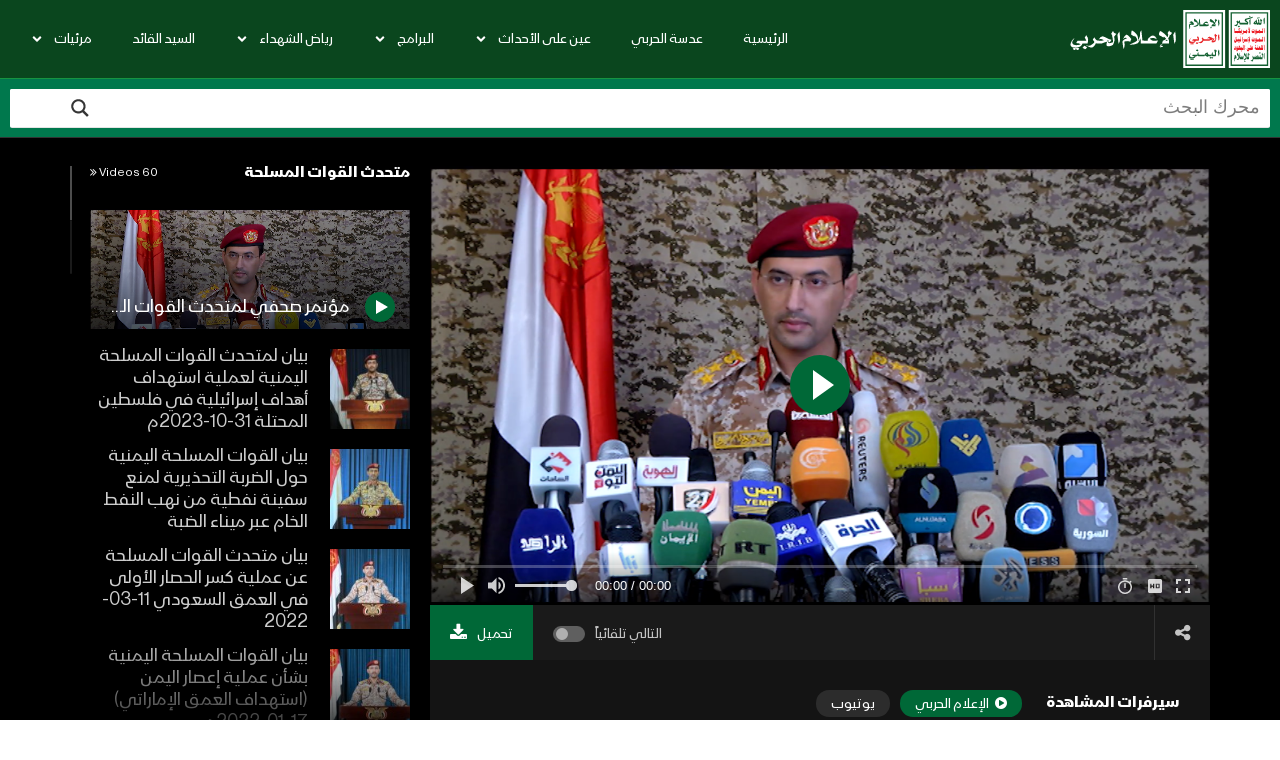

--- FILE ---
content_type: text/html; charset=UTF-8
request_url: https://www.mmy.ye/11984/
body_size: 38212
content:
<!doctype html>
<html dir="rtl" lang="ar">

<head>
	<meta charset="UTF-8">
	<meta name="viewport" content="width=device-width, initial-scale=1, maximum-scale=1">
    <meta property="og:type" content="video.other"><meta property="og:video:url" content="https://www.mmy.ye/wp-content/uploads/media/News/مشاهد%20الإعلام%20الحربي/2019/01/08/مؤتمر%20صحفي%20للناطق%20باسم%20الجيش%20واللجان%20الشعبية_1.mp4"><meta property="og:video:secure_url" content="https://www.mmy.ye/11984/?video_embed=11984"><meta property="og:video:type" content="text/html"><meta property="og:video:width" content="1280"><meta property="og:video:height" content="720"><meta property="video:tag" content="متحدث القوات المسلحة">	<link rel="profile" href="http://gmpg.org/xfn/11">
	<title>مؤتمر صحفي لمتحدث القوات المسلحة حول أبرز خروقات العدوان في محافظة الحديدة &#8211; الإعلام الحربي</title>
<meta name='robots' content='max-image-preview:large' />
<link rel='dns-prefetch' href='//fonts.googleapis.com' />
<link rel="alternate" type="application/rss+xml" title="الإعلام الحربي &laquo; الخلاصة" href="https://www.mmy.ye/feed/" />
<link rel="alternate" type="application/rss+xml" title="الإعلام الحربي &laquo; خلاصة التعليقات" href="https://www.mmy.ye/comments/feed/" />
<link rel="alternate" type="application/rss+xml" title="الإعلام الحربي &laquo; مؤتمر صحفي لمتحدث القوات المسلحة حول أبرز خروقات العدوان في محافظة الحديدة خلاصة التعليقات" href="https://www.mmy.ye/11984/feed/" />
<link rel="alternate" title="oEmbed (JSON)" type="application/json+oembed" href="https://www.mmy.ye/wp-json/oembed/1.0/embed?url=https%3A%2F%2Fwww.mmy.ye%2F11984%2F" />
<link rel="alternate" title="oEmbed (XML)" type="text/xml+oembed" href="https://www.mmy.ye/wp-json/oembed/1.0/embed?url=https%3A%2F%2Fwww.mmy.ye%2F11984%2F&#038;format=xml" />
<style id='wp-img-auto-sizes-contain-inline-css' type='text/css'>
img:is([sizes=auto i],[sizes^="auto," i]){contain-intrinsic-size:3000px 1500px}
/*# sourceURL=wp-img-auto-sizes-contain-inline-css */
</style>
<style id='wp-emoji-styles-inline-css' type='text/css'>

	img.wp-smiley, img.emoji {
		display: inline !important;
		border: none !important;
		box-shadow: none !important;
		height: 1em !important;
		width: 1em !important;
		margin: 0 0.07em !important;
		vertical-align: -0.1em !important;
		background: none !important;
		padding: 0 !important;
	}
/*# sourceURL=wp-emoji-styles-inline-css */
</style>
<link rel='stylesheet' id='wp-block-library-rtl-css' href='https://www.mmy.ye/wp-includes/css/dist/block-library/style-rtl.min.css?ver=f239a698bc9530128e817daf9850efbf' type='text/css' media='all' />
<style id='classic-theme-styles-inline-css' type='text/css'>
/*! This file is auto-generated */
.wp-block-button__link{color:#fff;background-color:#32373c;border-radius:9999px;box-shadow:none;text-decoration:none;padding:calc(.667em + 2px) calc(1.333em + 2px);font-size:1.125em}.wp-block-file__button{background:#32373c;color:#fff;text-decoration:none}
/*# sourceURL=/wp-includes/css/classic-themes.min.css */
</style>
<style id='global-styles-inline-css' type='text/css'>
:root{--wp--preset--aspect-ratio--square: 1;--wp--preset--aspect-ratio--4-3: 4/3;--wp--preset--aspect-ratio--3-4: 3/4;--wp--preset--aspect-ratio--3-2: 3/2;--wp--preset--aspect-ratio--2-3: 2/3;--wp--preset--aspect-ratio--16-9: 16/9;--wp--preset--aspect-ratio--9-16: 9/16;--wp--preset--color--black: #000000;--wp--preset--color--cyan-bluish-gray: #abb8c3;--wp--preset--color--white: #ffffff;--wp--preset--color--pale-pink: #f78da7;--wp--preset--color--vivid-red: #cf2e2e;--wp--preset--color--luminous-vivid-orange: #ff6900;--wp--preset--color--luminous-vivid-amber: #fcb900;--wp--preset--color--light-green-cyan: #7bdcb5;--wp--preset--color--vivid-green-cyan: #00d084;--wp--preset--color--pale-cyan-blue: #8ed1fc;--wp--preset--color--vivid-cyan-blue: #0693e3;--wp--preset--color--vivid-purple: #9b51e0;--wp--preset--gradient--vivid-cyan-blue-to-vivid-purple: linear-gradient(135deg,rgb(6,147,227) 0%,rgb(155,81,224) 100%);--wp--preset--gradient--light-green-cyan-to-vivid-green-cyan: linear-gradient(135deg,rgb(122,220,180) 0%,rgb(0,208,130) 100%);--wp--preset--gradient--luminous-vivid-amber-to-luminous-vivid-orange: linear-gradient(135deg,rgb(252,185,0) 0%,rgb(255,105,0) 100%);--wp--preset--gradient--luminous-vivid-orange-to-vivid-red: linear-gradient(135deg,rgb(255,105,0) 0%,rgb(207,46,46) 100%);--wp--preset--gradient--very-light-gray-to-cyan-bluish-gray: linear-gradient(135deg,rgb(238,238,238) 0%,rgb(169,184,195) 100%);--wp--preset--gradient--cool-to-warm-spectrum: linear-gradient(135deg,rgb(74,234,220) 0%,rgb(151,120,209) 20%,rgb(207,42,186) 40%,rgb(238,44,130) 60%,rgb(251,105,98) 80%,rgb(254,248,76) 100%);--wp--preset--gradient--blush-light-purple: linear-gradient(135deg,rgb(255,206,236) 0%,rgb(152,150,240) 100%);--wp--preset--gradient--blush-bordeaux: linear-gradient(135deg,rgb(254,205,165) 0%,rgb(254,45,45) 50%,rgb(107,0,62) 100%);--wp--preset--gradient--luminous-dusk: linear-gradient(135deg,rgb(255,203,112) 0%,rgb(199,81,192) 50%,rgb(65,88,208) 100%);--wp--preset--gradient--pale-ocean: linear-gradient(135deg,rgb(255,245,203) 0%,rgb(182,227,212) 50%,rgb(51,167,181) 100%);--wp--preset--gradient--electric-grass: linear-gradient(135deg,rgb(202,248,128) 0%,rgb(113,206,126) 100%);--wp--preset--gradient--midnight: linear-gradient(135deg,rgb(2,3,129) 0%,rgb(40,116,252) 100%);--wp--preset--font-size--small: 13px;--wp--preset--font-size--medium: 20px;--wp--preset--font-size--large: 36px;--wp--preset--font-size--x-large: 42px;--wp--preset--spacing--20: 0.44rem;--wp--preset--spacing--30: 0.67rem;--wp--preset--spacing--40: 1rem;--wp--preset--spacing--50: 1.5rem;--wp--preset--spacing--60: 2.25rem;--wp--preset--spacing--70: 3.38rem;--wp--preset--spacing--80: 5.06rem;--wp--preset--shadow--natural: 6px 6px 9px rgba(0, 0, 0, 0.2);--wp--preset--shadow--deep: 12px 12px 50px rgba(0, 0, 0, 0.4);--wp--preset--shadow--sharp: 6px 6px 0px rgba(0, 0, 0, 0.2);--wp--preset--shadow--outlined: 6px 6px 0px -3px rgb(255, 255, 255), 6px 6px rgb(0, 0, 0);--wp--preset--shadow--crisp: 6px 6px 0px rgb(0, 0, 0);}:where(.is-layout-flex){gap: 0.5em;}:where(.is-layout-grid){gap: 0.5em;}body .is-layout-flex{display: flex;}.is-layout-flex{flex-wrap: wrap;align-items: center;}.is-layout-flex > :is(*, div){margin: 0;}body .is-layout-grid{display: grid;}.is-layout-grid > :is(*, div){margin: 0;}:where(.wp-block-columns.is-layout-flex){gap: 2em;}:where(.wp-block-columns.is-layout-grid){gap: 2em;}:where(.wp-block-post-template.is-layout-flex){gap: 1.25em;}:where(.wp-block-post-template.is-layout-grid){gap: 1.25em;}.has-black-color{color: var(--wp--preset--color--black) !important;}.has-cyan-bluish-gray-color{color: var(--wp--preset--color--cyan-bluish-gray) !important;}.has-white-color{color: var(--wp--preset--color--white) !important;}.has-pale-pink-color{color: var(--wp--preset--color--pale-pink) !important;}.has-vivid-red-color{color: var(--wp--preset--color--vivid-red) !important;}.has-luminous-vivid-orange-color{color: var(--wp--preset--color--luminous-vivid-orange) !important;}.has-luminous-vivid-amber-color{color: var(--wp--preset--color--luminous-vivid-amber) !important;}.has-light-green-cyan-color{color: var(--wp--preset--color--light-green-cyan) !important;}.has-vivid-green-cyan-color{color: var(--wp--preset--color--vivid-green-cyan) !important;}.has-pale-cyan-blue-color{color: var(--wp--preset--color--pale-cyan-blue) !important;}.has-vivid-cyan-blue-color{color: var(--wp--preset--color--vivid-cyan-blue) !important;}.has-vivid-purple-color{color: var(--wp--preset--color--vivid-purple) !important;}.has-black-background-color{background-color: var(--wp--preset--color--black) !important;}.has-cyan-bluish-gray-background-color{background-color: var(--wp--preset--color--cyan-bluish-gray) !important;}.has-white-background-color{background-color: var(--wp--preset--color--white) !important;}.has-pale-pink-background-color{background-color: var(--wp--preset--color--pale-pink) !important;}.has-vivid-red-background-color{background-color: var(--wp--preset--color--vivid-red) !important;}.has-luminous-vivid-orange-background-color{background-color: var(--wp--preset--color--luminous-vivid-orange) !important;}.has-luminous-vivid-amber-background-color{background-color: var(--wp--preset--color--luminous-vivid-amber) !important;}.has-light-green-cyan-background-color{background-color: var(--wp--preset--color--light-green-cyan) !important;}.has-vivid-green-cyan-background-color{background-color: var(--wp--preset--color--vivid-green-cyan) !important;}.has-pale-cyan-blue-background-color{background-color: var(--wp--preset--color--pale-cyan-blue) !important;}.has-vivid-cyan-blue-background-color{background-color: var(--wp--preset--color--vivid-cyan-blue) !important;}.has-vivid-purple-background-color{background-color: var(--wp--preset--color--vivid-purple) !important;}.has-black-border-color{border-color: var(--wp--preset--color--black) !important;}.has-cyan-bluish-gray-border-color{border-color: var(--wp--preset--color--cyan-bluish-gray) !important;}.has-white-border-color{border-color: var(--wp--preset--color--white) !important;}.has-pale-pink-border-color{border-color: var(--wp--preset--color--pale-pink) !important;}.has-vivid-red-border-color{border-color: var(--wp--preset--color--vivid-red) !important;}.has-luminous-vivid-orange-border-color{border-color: var(--wp--preset--color--luminous-vivid-orange) !important;}.has-luminous-vivid-amber-border-color{border-color: var(--wp--preset--color--luminous-vivid-amber) !important;}.has-light-green-cyan-border-color{border-color: var(--wp--preset--color--light-green-cyan) !important;}.has-vivid-green-cyan-border-color{border-color: var(--wp--preset--color--vivid-green-cyan) !important;}.has-pale-cyan-blue-border-color{border-color: var(--wp--preset--color--pale-cyan-blue) !important;}.has-vivid-cyan-blue-border-color{border-color: var(--wp--preset--color--vivid-cyan-blue) !important;}.has-vivid-purple-border-color{border-color: var(--wp--preset--color--vivid-purple) !important;}.has-vivid-cyan-blue-to-vivid-purple-gradient-background{background: var(--wp--preset--gradient--vivid-cyan-blue-to-vivid-purple) !important;}.has-light-green-cyan-to-vivid-green-cyan-gradient-background{background: var(--wp--preset--gradient--light-green-cyan-to-vivid-green-cyan) !important;}.has-luminous-vivid-amber-to-luminous-vivid-orange-gradient-background{background: var(--wp--preset--gradient--luminous-vivid-amber-to-luminous-vivid-orange) !important;}.has-luminous-vivid-orange-to-vivid-red-gradient-background{background: var(--wp--preset--gradient--luminous-vivid-orange-to-vivid-red) !important;}.has-very-light-gray-to-cyan-bluish-gray-gradient-background{background: var(--wp--preset--gradient--very-light-gray-to-cyan-bluish-gray) !important;}.has-cool-to-warm-spectrum-gradient-background{background: var(--wp--preset--gradient--cool-to-warm-spectrum) !important;}.has-blush-light-purple-gradient-background{background: var(--wp--preset--gradient--blush-light-purple) !important;}.has-blush-bordeaux-gradient-background{background: var(--wp--preset--gradient--blush-bordeaux) !important;}.has-luminous-dusk-gradient-background{background: var(--wp--preset--gradient--luminous-dusk) !important;}.has-pale-ocean-gradient-background{background: var(--wp--preset--gradient--pale-ocean) !important;}.has-electric-grass-gradient-background{background: var(--wp--preset--gradient--electric-grass) !important;}.has-midnight-gradient-background{background: var(--wp--preset--gradient--midnight) !important;}.has-small-font-size{font-size: var(--wp--preset--font-size--small) !important;}.has-medium-font-size{font-size: var(--wp--preset--font-size--medium) !important;}.has-large-font-size{font-size: var(--wp--preset--font-size--large) !important;}.has-x-large-font-size{font-size: var(--wp--preset--font-size--x-large) !important;}
:where(.wp-block-post-template.is-layout-flex){gap: 1.25em;}:where(.wp-block-post-template.is-layout-grid){gap: 1.25em;}
:where(.wp-block-term-template.is-layout-flex){gap: 1.25em;}:where(.wp-block-term-template.is-layout-grid){gap: 1.25em;}
:where(.wp-block-columns.is-layout-flex){gap: 2em;}:where(.wp-block-columns.is-layout-grid){gap: 2em;}
:root :where(.wp-block-pullquote){font-size: 1.5em;line-height: 1.6;}
/*# sourceURL=global-styles-inline-css */
</style>
<link rel='stylesheet' id='priority-navigation-css' href='https://www.mmy.ye/wp-content/plugins/vidorev-extensions/assets/front-end/priority-navigation/priority-nav-core.css?ver=2.9.9.9.9.9.4' type='text/css' media='all' />
<link rel='stylesheet' id='select2-css' href='https://www.mmy.ye/wp-content/plugins/vidorev-extensions/assets/front-end/select2/select2.min.css?ver=2.9.9.9.9.9.4' type='text/css' media='all' />
<link rel='stylesheet' id='vidorev-plugin-css-css' href='https://www.mmy.ye/wp-content/plugins/vidorev-extensions/assets/front-end/main.css?ver=2.9.9.9.9.9.4' type='text/css' media='all' />
<link rel='stylesheet' id='mediaelement-css' href='https://www.mmy.ye/wp-includes/js/mediaelement/mediaelementplayer-legacy.min.css?ver=4.2.17' type='text/css' media='all' />
<link rel='stylesheet' id='wp-mediaelement-css' href='https://www.mmy.ye/wp-includes/js/mediaelement/wp-mediaelement.min.css?ver=f239a698bc9530128e817daf9850efbf' type='text/css' media='all' />
<link rel='stylesheet' id='fluidplayer-css' href='https://www.mmy.ye/wp-content/plugins/vidorev-extensions/assets/front-end/fluidplayer/fluidplayer.min.css?ver=2.9.9.9.9.9.4' type='text/css' media='all' />
<link rel='stylesheet' id='plyrplayer-css' href='https://www.mmy.ye/wp-content/plugins/vidorev-extensions/assets/front-end/plyr/plyr.css?ver=2.9.9.9.9.9.4' type='text/css' media='all' />
<link rel='stylesheet' id='parent-style-css' href='https://www.mmy.ye/wp-content/themes/vidorev/style.css?ver=f239a698bc9530128e817daf9850efbf' type='text/css' media='all' />
<link rel='stylesheet' id='admin-style-css' href='https://www.mmy.ye/wp-content/themes/vidorev/css/admin.css?ver=f239a698bc9530128e817daf9850efbf' type='text/css' media='all' />
<link rel='stylesheet' id='font-awesome-css' href='https://www.mmy.ye/wp-content/plugins/elementor/assets/lib/font-awesome/css/font-awesome.min.css?ver=4.7.0' type='text/css' media='all' />
<link rel='stylesheet' id='font-awesome-5-all-css' href='https://www.mmy.ye/wp-content/themes/vidorev/css/font-awesome/css/all.min.css?ver=5.13.0' type='text/css' media='all' />
<link rel='stylesheet' id='font-awesome-4-shim-css' href='https://www.mmy.ye/wp-content/themes/vidorev/css/font-awesome/css/v4-shims.min.css?ver=5.13.0' type='text/css' media='all' />
<link rel='stylesheet' id='jquery-slick-css' href='https://www.mmy.ye/wp-content/themes/vidorev/css/slick/slick.css?ver=1.9.0' type='text/css' media='all' />
<link rel='stylesheet' id='jquery-malihu-scroll-css' href='https://www.mmy.ye/wp-content/themes/vidorev/css/malihu/jquery.mCustomScrollbar.min.css?ver=3.1.5' type='text/css' media='all' />
<link rel='stylesheet' id='vidorev-extend-ie-css' href='https://www.mmy.ye/wp-content/themes/vidorev/css/extend-ie/extend-ie.css?ver=1.0.0' type='text/css' media='all' />
<link rel='stylesheet' id='vidorev-style-css' href='https://www.mmy.ye/wp-content/themes/MMY-child/style.css?ver=f239a698bc9530128e817daf9850efbf' type='text/css' media='all' />
<link rel='stylesheet' id='vidorev-google-font-css' href='//fonts.googleapis.com/css?family=Poppins%3A400%2C500%2C700&#038;display=swap&#038;ver=1.0.0' type='text/css' media='all' />
<link rel='stylesheet' id='beeteam368_obj_wes_style-css' href='https://www.mmy.ye/wp-content/themes/vidorev/css/btwes.css?ver=1.0.0' type='text/css' media='all' />
<style id='beeteam368_obj_wes_style-inline-css' type='text/css'>
@media only screen and (-webkit-min-device-pixel-ratio: 2), (min-resolution: 192dpi){
									.nav-logo .nav-logo-img img.main-logo{
										opacity:0; visibility:hidden
									}
									.nav-logo .nav-logo-img a.logo-link{
										background:url("https://www.mmy.ye/wp-content/themes/militarymedia/img/mm-main-logo.svg") no-repeat center; background-size:contain
									}									
								}@media only screen and (-webkit-min-device-pixel-ratio: 2) and (min-width:992px), (min-resolution: 192dpi) and (min-width:992px){
									.main-nav.sticky-menu .nav-logo-img img.sticky-logo{
										opacity:0; visibility:hidden
									}
									.main-nav.sticky-menu .nav-logo-img a.logo-link{
										background:url("https://www.mmy.ye/wp-content/themes/militarymedia/img/mm-logo-mob-w.svg") no-repeat center; background-size:contain
									}
								}@media only screen and (-webkit-min-device-pixel-ratio: 2) and (max-width:991px), (min-resolution: 192dpi) and (max-width:991px){
									.nav-logo .nav-logo-img img.main-logo-mobile{
										opacity:0; visibility:hidden
									}
									.nav-logo .nav-logo-img a.logo-link{
										background:url("https://www.mmy.ye/wp-content/themes/militarymedia/img/mm-logo-mob-w.svg") no-repeat center; background-size:contain
									}
								}header.entry-header.movie-style{
							background-image: url("https://www.mmy.ye/wp-content/themes/vidorev/img/film-background.jpg");								
						}
			a:focus {
				color: #006837;
			}
			a:hover {
				color: #006837;
			}
			a.main-color-udr{
				color: #006837;
			}			
			.dark-background a:focus {
				color: #006837;
			}
			.dark-background a:hover {
				color: #006837;
			}			
			button.white-style:hover, button.white-style:focus,
			input[type=button].white-style:hover,
			input[type=button].white-style:focus,
			input[type=submit].white-style:hover,
			input[type=submit].white-style:focus,
			input[type="reset"].white-style:hover,
			input[type="reset"].white-style:focus,
			.basic-button-default.white-style:hover,
			.basic-button-default.white-style:focus{
				color: #006837;
			}
			
			.global-single-content .like-dislike-toolbar-footer .ld-t-item-content:hover > span {
				color: #006837;
			}
			.global-single-content .like-dislike-toolbar-footer .ld-t-item-content.active-item > span {
				color: #006837;
			}
			
			.popular-video-footer .popular-video-content .block-left .vid-title-main {
				color: #006837;
			}
			
			.video-toolbar .toolbar-item-content:hover > span {
				color: #006837;
			}
			.video-toolbar .toolbar-item-content.active-item > span {
				color: #006837;
			}
			
			.top-watch-later-listing .remove-item-watch-later:hover {
				color: #006837;
			}
			
			.list-default .post-item.sticky .post-title a:not(:hover),
			.list-blog .post-item.sticky .post-title a:not(:hover){
				color: #006837;
			}
			
			#bbpress-forums ul.bbp-topics li.bbp-body p.bbp-topic-meta a.bbp-author-name,
			#bbpress-forums div.bbp-topic-author a.bbp-author-name,
			#bbpress-forums div.bbp-reply-author a.bbp-author-name,
			#bbpress-forums .bbp-topic-content ul.bbp-topic-revision-log a,
			#bbpress-forums .bbp-reply-content ul.bbp-topic-revision-log a,
			#bbpress-forums .bbp-reply-content ul.bbp-reply-revision-log a,
			#bbpress-forums div.bbp-template-notice p a.bbp-author-name,
			#bbpress-forums div.indicator-hint p a.bbp-author-name,
			.video-player-wrap .vidorev-membership-wrapper .vidorev-membership-content .membership-lock-text span.level-highlight,
			.pmpro_content_message,
			.pmpro_actionlinks a,
			.pmpro_actionlinks a:hover,
			small a,
			small a:hover,
			.dark-background small a,
			.dark-background small a:hover,
			#pmpro_form .pmpro_checkout h3 span.pmpro_checkout-h3-msg a,
			#pmpro_form .pmpro_checkout h3 span.pmpro_checkout-h3-msg a:hover,
			.woocommerce .product.type-product .product_meta > * a,
			body.header-vid-side div.asl_r .results .item span.highlighted,
			.woocommerce-info:before{
				color: #006837;
			}
			
			
			
			blockquote{
				border-left-color:#006837;
				border-right-color:#006837;
			}
			
			.alphabet-filter a.active-item {				
				border-color: #006837;
			}
			
			.dark-background .alphabet-filter a.active-item {				
				border-color: #006837;
			}
			
			.video-load-icon {				
				border-left-color:#006837;				
			}
			
			.dark-background .video-load-icon {				
				border-left-color: #006837;
			}
			
			.list-blog .post-item .bloglisting-read-more:hover,
			.video-player-wrap .vidorev-membership-wrapper .vidorev-membership-content .membership-lock-text span.level-highlight,
			.pmpro_content_message,
			.download-lightbox .download-listing .download-package .package-title{
				border-color: #006837;
			}
			
			.sc-playlist-wrapper{
				border-top-color:#006837;
				border-bottom-color:#006837;
			}
			
			.woocommerce-info{
				border-top-color:#006837;
			}
			
			
				.slider-container button[type="button"].slick-arrow:hover,
				.slider-container button[type="button"].slick-arrow:focus {
					background-color: #006837;
					background: linear-gradient(to left bottom, #006837 50%, #006736 50%);
					background: -webkit-linear-gradient(to left bottom, #006837 50%, #006736 50%);
					background: -moz-linear-gradient(to left bottom, #006837 50%, #006736 50%);
				}
				.slider-container .sync-slider-small .sync-item:before {					
					background-color: #006837;
				}
				.sc-blocks-container .ajax-loading .video-load-icon {
					border-right-color: #006837;
					border-bottom-color: #006837;
				}
				.sc-blocks-container .filter-items .nav__dropdown .filter-item:hover {
					background-color: #006837;
				}
				.sc-blocks-container .filter-items .nav__dropdown .filter-item.active-item {
					background-color: #006837;
				}
				
			button:not([aria-controls]):not([aria-live]),
			input[type=button],
			input[type=submit],
			input[type="reset"],
			.basic-button-default,
			.next-content a,
			.prev-content a,
			.pmpro_btn, 
			.pmpro_btn:link, 
			.pmpro_content_message a, 
			.pmpro_content_message a:link,
			.pmpro_checkout .pmpro_btn,
			#nav-below.navigation a,
			.woocommerce #respond input#submit, 
			.woocommerce a.button, 
			.woocommerce button.button, 
			.woocommerce input.button{
				background-color: #006837;
				background: linear-gradient(to left bottom, #006837 50%, #006736 50%);
				background: -webkit-linear-gradient(to left bottom, #006837 50%, #006736 50%);
				background: -moz-linear-gradient(to left bottom, #006837 50%, #006736 50%);
			}
			
			button:not([aria-controls]):not([aria-live]):visited,
			input[type=button]:visited,
			input[type=submit]:visited,
			input[type="reset"]:visited,
			.basic-button-default:visited,
			.next-content a:visited,
			.prev-content a:visited,
			.pmpro_btn:visited, 
			.pmpro_btn:link:visited, 
			.pmpro_content_message a:visited, 
			.pmpro_content_message a:link:visited,
			.pmpro_checkout .pmpro_btn:visited,
			#nav-below.navigation a:visited,
			.woocommerce #respond input#submit:visited, 
			.woocommerce a.button:visited, 
			.woocommerce button.button:visited, 
			.woocommerce input.button:visited{
				background-color: #006837;
				background: linear-gradient(to left bottom, #006837 50%, #006736 50%);
				background: -webkit-linear-gradient(to left bottom, #006837 50%, #006736 50%);
				background: -moz-linear-gradient(to left bottom, #006837 50%, #006736 50%);
			}
			
			.main-nav{
				background-color: #006837;
			}
			
			.nav-menu > ul > li:hover > a{
				background-color: #006736;
			}
			
			.nav-menu > ul > li.current-menu-ancestor:not(.top-megamenu) > a, .nav-menu > ul > li.current-menu-item:not(.top-megamenu) > a{				
				background-color: #006736;
			}
			
			.nav-menu > ul > li ul li:hover > a {
				background-color: #006837;
			}
			
			.nav-menu > ul > li ul li.current-menu-ancestor > a, .nav-menu > ul > li ul li.current-menu-item > a{
				background-color: #006837;
			}
			
			@media (min-width: 992px) {
				.header-sport .top-nav {
					background-color: #006837;
				}
			}
			
			.top-search-box .top-search-box-wrapper .search-terms-textfield {				
				background-color: #006736;				
			}
			
			.top-search-box .top-search-box-wrapper .search-terms-textfield:-webkit-autofill, 
			.top-search-box .top-search-box-wrapper .search-terms-textfield:-webkit-autofill:hover, 
			.top-search-box .top-search-box-wrapper .search-terms-textfield:-webkit-autofill:focus, 
			.top-search-box .top-search-box-wrapper .search-terms-textfield:focus:-webkit-autofill {
				background-color: #006736 !important;
				-webkit-box-shadow: 0 0 0 50px #006736 inset;
			}
			
			.vp-widget-post-layout.wg-single-slider .slick-dots > * > button:hover {
				background: #006837;
			}
			.vp-widget-post-layout.wg-single-slider .slick-dots > *.slick-active > button {
				background: #006837;
			}
			
			.list-blog .post-item .bloglisting-read-more:hover,
			.list-blog .post-item .bloglisting-read-more:hover:before, 
			.list-blog .post-item .bloglisting-read-more:hover:after{
				background-color: #006837;
			}
			
			.categories-elm .category-item,
			.dark-background .categories-elm .category-item{
				background-color: #006837;	
			}
			
			.widget .widget-title > span:not(.widget-arrow):after{
				background-color: #006837;	
			}
			
			.widget.widget_wysija .widget_wysija_cont .error,
			.widget.widget_wysija .widget_wysija_cont .xdetailed-errors {
				background-color: #006837;				
			}
			
			.post-item-wrap:hover .video-icon {
				background-color: #006837;
			}
			
			.blog-pic-wrap:hover .video-icon {
				background-color: #006837;
			}
			
			.video-icon.alway-active {
				background-color: #006837;
			}
			
			@keyframes videoiconclick {
				from {
					transform: scale3d(1, 1, 1);
					background-color: #006837;
				}
				50% {
					transform: scale3d(1.1, 1.1, 1.1);
					background-color: rgba(0, 0, 0, 0.5);
				}
				to {
					transform: scale3d(1, 1, 1);
					background-color: #006837;
				}
			}
			@-webkit-keyframes videoiconclick {
				from {
					transform: scale3d(1, 1, 1);
					background-color: #006837;
				}
				50% {
					transform: scale3d(1.1, 1.1, 1.1);
					background-color: rgba(0, 0, 0, 0.5);
				}
				to {
					transform: scale3d(1, 1, 1);
					background-color: #006837;
				}
			}
			
			.watch-later-icon:hover {
				background-color: #006837;
			}
			.watch-later-icon.active-item {
				background-color: #006837;
			}
			
			.blog-pagination .wp-pagenavi-wrapper .wp-pagenavi .current,
			.blog-pagination .wp-pagenavi-wrapper .wp-pagenavi a:hover,
			.woocommerce nav.woocommerce-pagination .page-numbers li > *.current, 
			.woocommerce nav.woocommerce-pagination .page-numbers li > *:hover,
			.woocommerce nav.woocommerce-pagination .page-numbers li > *:focus {
				background-color: #006837;
				background: linear-gradient(to left bottom, #006837 50%, #006736 50%);
				background: -webkit-linear-gradient(to left bottom, #006837 50%, #006736 50%);
				background: -moz-linear-gradient(to left bottom, #006837 50%, #006736 50%);
			}
			
			.infinite-la-fire {
				color: #006837;				
			}
			
			body.active-alphabet-filter .alphabet-filter-icon {
				background-color: #006837;
			}
			
			.alphabet-filter a.active-item {
				background-color: #006837;
			}
			
			.dark-background .alphabet-filter a.active-item {
				background-color: #006837;
			}
			
			.single-image-gallery .slick-dots > * > button:hover {
				background: #006837;
			}
			.single-image-gallery .slick-dots > *.slick-active > button {
				background: #006837;
			}
			
			.popular-video-footer .popular-video-content .slider-popular-container .slick-arrow:hover {
				background-color: #006837;
				background: linear-gradient(to left bottom, #006837 50%, #006736 50%);
				background: -webkit-linear-gradient(to left bottom, #006837 50%, #006736 50%);
				background: -moz-linear-gradient(to left bottom, #006837 50%, #006736 50%);
			}
			
			.auto-next-icon.active-item {
				background-color: #006837;
			}
			
			.auto-next-icon.big-style.active-item {
				background-color: #006837;
			}
			
			.video-player-wrap .autoplay-off-elm:hover .video-icon {
				background-color: #006837;
			}
			
			.video-player-wrap .player-muted:after {				
				background-color: #006837;				
			}
			
			.video-lightbox-wrapper .listing-toolbar .toolbar-item.active-item:after {
				background-color: #006837;
			}
			
			body .cleanlogin-notification.error,
			body .cleanlogin-notification.success {				
				background: #006837;				
			}
			
			.nav-menu > ul > li.top-megamenu > ul .megamenu-menu > *:first-child .megamenu-item-heading:not(.hidden-item),
			.nav-menu > ul > li.top-megamenu > ul .megamenu-menu .megamenu-item-heading:hover, 
			.nav-menu > ul > li.top-megamenu > ul .megamenu-menu .megamenu-item-heading.active-item{
				background-color: #006837;
			}
			
			#user-submitted-posts #usp_form div#usp-error-message.usp-callout-failure,
			#user-submitted-posts #usp_form div#usp-error-message .usp-error,
			#user-submitted-posts #usp_form ul.parsley-errors-list.filled li.parsley-required{
				background-color: #006837;
			}
			
			
			#bbpress-forums li.bbp-header{
				background: #006837;
			}
			#bbpress-forums div.bbp-breadcrumb ~ span#subscription-toggle .is-subscribed a.subscription-toggle{
				background-color: #006837;
			}
			
			.img-lightbox-icon:hover:after{
				background-color: #006837;
			}
			
			.video-sub-toolbar .toolbar-item-content.view-like-information .like-dislike-bar > span,
			.video-sub-toolbar .item-button:hover,
			.video-sub-toolbar .toolbar-item-content .report-form .report-info.report-no-data, 
			.video-sub-toolbar .toolbar-item-content .report-form .report-info.report-error,
			.director-element.single-element .actor-element-title span:after, 
			.director-element.single-element .director-element-title span:after, 
			.actor-element.single-element .actor-element-title span:after, 
			.actor-element.single-element .director-element-title span:after,
			.series-wrapper .series-item.active-item,
			.single-post-video-full-width-wrapper .series-wrapper .series-item.active-item,
			.video-player-wrap .other-ads-container .skip-ad .skip-text,
			.video-toolbar .toolbar-item-content.free-files-download,
			.woocommerce .widget_price_filter .ui-slider .ui-slider-handle,
			.woocommerce .widget_price_filter .ui-slider .ui-slider-range,
			.woocommerce div.product .woocommerce-tabs ul.tabs li:hover, 
			.woocommerce div.product .woocommerce-tabs ul.tabs li.active,
			.dark-background.woocommerce div.product .woocommerce-tabs ul.tabs li:hover, 
			.dark-background.woocommerce div.product .woocommerce-tabs ul.tabs li.active, 
			.dark-background .woocommerce div.product .woocommerce-tabs ul.tabs li:hover, 
			.dark-background .woocommerce div.product .woocommerce-tabs ul.tabs li.active,
			.duration-text .rating-average-dr,
			.slider-container.slider-9 .mCSB_scrollTools .mCSB_dragger .mCSB_dragger_bar,
			body.header-vid-side div.asl_r .mCSBap_scrollTools .mCSBap_dragger .mCSBap_dragger_bar,
			.slider-container.slider-9 .os-theme-dark .os-scrollbar > .os-scrollbar-track > .os-scrollbar-handle,
			.slider-container.slider-9 .os-theme-dark .os-scrollbar:hover > .os-scrollbar-track > .os-scrollbar-handle, 
			.slider-container.slider-9 .os-theme-dark .os-scrollbar > .os-scrollbar-track > .os-scrollbar-handle.active{
				background-color: #006837;
			}
			
/*# sourceURL=beeteam368_obj_wes_style-inline-css */
</style>
<link rel='stylesheet' id='wpdreams-asl-basic-css' href='https://www.mmy.ye/wp-content/plugins/ajax-search-lite/css/style.basic.css?ver=4.13.4' type='text/css' media='all' />
<style id='wpdreams-asl-basic-inline-css' type='text/css'>

					div[id*='ajaxsearchlitesettings'].searchsettings .asl_option_inner label {
						font-size: 0px !important;
						color: rgba(0, 0, 0, 0);
					}
					div[id*='ajaxsearchlitesettings'].searchsettings .asl_option_inner label:after {
						font-size: 11px !important;
						position: absolute;
						top: 0;
						left: 0;
						z-index: 1;
					}
					.asl_w_container {
						width: ;
						margin: 0px 0px 0px 0px;
						min-width: 200px;
					}
					div[id*='ajaxsearchlite'].asl_m {
						width: 100%;
					}
					div[id*='ajaxsearchliteres'].wpdreams_asl_results div.resdrg span.highlighted {
						font-weight: bold;
						color: rgba(5, 70, 28, 1);
						background-color: rgb(255, 249, 219);
					}
					div[id*='ajaxsearchliteres'].wpdreams_asl_results .results img.asl_image {
						width: 70px;
						height: 70px;
						object-fit: cover;
					}
					div[id*='ajaxsearchlite'].asl_r .results {
						max-height: none;
					}
					div[id*='ajaxsearchlite'].asl_r {
						position: absolute;
					}
				
							.asl_w, .asl_w * {font-family:&quot;mm-font&quot;,&quot;Times New Roman&quot;,&quot;Times&quot;,&quot;serif !important&quot; !important;}
							.asl_m input[type=search]::placeholder{font-family:&quot;mm-font&quot;,&quot;Times New Roman&quot;,&quot;Times&quot;,&quot;serif !important&quot; !important;}
							.asl_m input[type=search]::-webkit-input-placeholder{font-family:&quot;mm-font&quot;,&quot;Times New Roman&quot;,&quot;Times&quot;,&quot;serif !important&quot; !important;}
							.asl_m input[type=search]::-moz-placeholder{font-family:&quot;mm-font&quot;,&quot;Times New Roman&quot;,&quot;Times&quot;,&quot;serif !important&quot; !important;}
							.asl_m input[type=search]:-ms-input-placeholder{font-family:&quot;mm-font&quot;,&quot;Times New Roman&quot;,&quot;Times&quot;,&quot;serif !important&quot; !important;}
						
						div.asl_r.asl_w.vertical .results .item::after {
							display: block;
							position: absolute;
							bottom: 0;
							content: '';
							height: 1px;
							width: 100%;
							background: #D8D8D8;
						}
						div.asl_r.asl_w.vertical .results .item.asl_last_item::after {
							display: none;
						}
					
						@media only screen and (min-width: 641px) and (max-width: 1024px) {
							.asl_w_container {
								width: % !important;
							}
						}
					
						@media only screen and (max-width: 640px) {
							.asl_w_container {
								width: % !important;
							}
						}
					
/*# sourceURL=wpdreams-asl-basic-inline-css */
</style>
<link rel='stylesheet' id='wpdreams-asl-instance-css' href='https://www.mmy.ye/wp-content/plugins/ajax-search-lite/css/style-underline.css?ver=4.13.4' type='text/css' media='all' />
<link rel='stylesheet' id='elementor-frontend-css' href='https://www.mmy.ye/wp-content/plugins/elementor/assets/css/frontend.min.css?ver=3.34.1' type='text/css' media='all' />
<link rel='stylesheet' id='widget-image-css' href='https://www.mmy.ye/wp-content/plugins/elementor/assets/css/widget-image-rtl.min.css?ver=3.34.1' type='text/css' media='all' />
<link rel='stylesheet' id='widget-nav-menu-css' href='https://www.mmy.ye/wp-content/plugins/elementor-pro/assets/css/widget-nav-menu-rtl.min.css?ver=3.29.2' type='text/css' media='all' />
<link rel='stylesheet' id='e-sticky-css' href='https://www.mmy.ye/wp-content/plugins/elementor-pro/assets/css/modules/sticky.min.css?ver=3.29.2' type='text/css' media='all' />
<link rel='stylesheet' id='e-motion-fx-css' href='https://www.mmy.ye/wp-content/plugins/elementor-pro/assets/css/modules/motion-fx.min.css?ver=3.29.2' type='text/css' media='all' />
<link rel='stylesheet' id='widget-heading-css' href='https://www.mmy.ye/wp-content/plugins/elementor/assets/css/widget-heading-rtl.min.css?ver=3.34.1' type='text/css' media='all' />
<link rel='stylesheet' id='widget-social-icons-css' href='https://www.mmy.ye/wp-content/plugins/elementor/assets/css/widget-social-icons-rtl.min.css?ver=3.34.1' type='text/css' media='all' />
<link rel='stylesheet' id='e-apple-webkit-css' href='https://www.mmy.ye/wp-content/plugins/elementor/assets/css/conditionals/apple-webkit.min.css?ver=3.34.1' type='text/css' media='all' />
<link rel='stylesheet' id='elementor-post-1-css' href='https://www.mmy.ye/wp-content/uploads/elementor/css/post-1.css?ver=1768944122' type='text/css' media='all' />
<link rel='stylesheet' id='elementor-post-40880-css' href='https://www.mmy.ye/wp-content/uploads/elementor/css/post-40880.css?ver=1768944123' type='text/css' media='all' />
<link rel='stylesheet' id='elementor-post-45723-css' href='https://www.mmy.ye/wp-content/uploads/elementor/css/post-45723.css?ver=1768944123' type='text/css' media='all' />
<link rel='stylesheet' id='right_to_left-css' href='https://www.mmy.ye/wp-content/themes/vidorev/rtl.css?ver=f239a698bc9530128e817daf9850efbf' type='text/css' media='all' />
<script type="text/javascript" src="https://www.mmy.ye/wp-includes/js/jquery/jquery.min.js?ver=3.7.1" id="jquery-core-js"></script>
<script type="text/javascript" src="https://www.mmy.ye/wp-includes/js/jquery/jquery-migrate.min.js?ver=3.4.1" id="jquery-migrate-js"></script>
<script type="text/javascript" id="beeteam368_obj_wes-js-extra">
/* <![CDATA[ */
var vidorev_jav_plugin_js_object = {"youtube_library_url":"https://www.youtube.com/iframe_api","vimeo_library_url":"https://player.vimeo.com/api/player.js","dailymotion_library_url":"https://api.dmcdn.net/all.js","facebook_library_url":"https://connect.facebook.net/ar/sdk.js?ver=6.0#xfbml=1&version=v6.0","twitch_library_url":"https://player.twitch.tv/js/embed/v1.js","google_ima_library_url":"https://imasdk.googleapis.com/js/sdkloader/ima3.js","google_adsense_library_url":"https://pagead2.googlesyndication.com/pagead/js/adsbygoogle.js","jwplayer_library_url":"","mediaelement_library_url":"https://www.mmy.ye/wp-content/plugins/vidorev-extensions/assets/front-end/mediaelement/mediaelement.all.js","fluidplayer_library_url":"https://www.mmy.ye/wp-content/plugins/vidorev-extensions/assets/front-end/fluidplayer/fluidplayer.min.v25.js","plyr_library_url":"https://www.mmy.ye/wp-content/plugins/vidorev-extensions/assets/front-end/plyr/plyr.min.js","imdb_logo_url":"https://www.mmy.ye/wp-content/plugins/vidorev-extensions/assets/front-end/img/IMDB_Logo","youtube_rel":"no","youtube_modestbranding":"yes","youtube_showinfo":"yes","youtube_broadcasts_params":[],"hls_library_url":"https://www.mmy.ye/wp-content/plugins/vidorev-extensions/assets/front-end/fluidplayer/hls.min.js","mpd_library_url":"https://www.mmy.ye/wp-content/plugins/vidorev-extensions/assets/front-end/fluidplayer/dash.mediaplayer.min.js"};
var vidorev_jav_plugin_video_ads_object = [];
var vidorev_jav_plugin_fluidplayer_object = {"vid_fluid_m_fluidplayer":"yes","vid_fluid_m_fluidplayer_version":"v2","vid_fluid_m_styling":[{"vid_fluid_m_logo_click_url":"#","vid_fluid_m_display_logo":"top left","vid_fluid_m_logo_opacity":"100","vid_fluid_m_logo_margin":"15px","vid_fluid_m_primary_color":"#006837"}],"vid_fluid_m_vast_configuration":[{"vid_fluid_m_skipbuttoncaption":"\u062a\u062e\u0637\u064a \u0627\u0644\u0625\u0639\u0644\u0627\u0646 [seconds]","vid_fluid_m_skipbuttonclickcaption":"Skip ad \u003Cspan class=\"skip_button_icon\"\u003E\u003C/span\u003E","vid_fluid_m_adtextposition":"top left","vid_fluid_m_adctatext":"\u0632\u064a\u0627\u0631\u0629 \u0627\u0644\u0622\u0646!","vid_fluid_m_adctatextposition":"bottom right","vid_fluid_m_vasttimeout":"5000","vid_fluid_m_maxallowedvasttagredirects":"3","vid_fluid_m_valign":"bottom","vid_fluid_m_nonlinearduration":"10","vid_fluid_m_size":"728x90"}]};
var vidorev_jav_plugin_video_ads_object_post = {"vid_ads_m_video_ads":"","vid_ads_m_video_ads_type":"","vid_ads_m_group_google_ima":"","vid_ads_m_group_image":"","vid_ads_m_group_html5_video":"","vid_ads_m_group_html":"","vid_ads_m_group_dynamic":[{"vid_ads_m_dynamic_type":"image","vid_ads_m_dynamic_size_desktop":"336x280","vid_ads_m_dynamic_size_mobile":"300x250","vid_ads_m_dynamic_vertial_align":"bottom"}],"vid_ads_m_time_to_show_ads":"","vid_ads_m_time_skip_ads":"","vid_ads_m_time_to_hide_ads":"","vid_ads_m_vpaid_mode":"no","vid_ads_m_vast_preroll":"","vid_ads_m_vast_postroll":"","vid_ads_m_vast_pauseroll":"","vid_ads_m_vast_midroll":[{"vid_ads_m_vast_timer_seconds":"50"}]};
var vidorev_jav_js_object = {"admin_ajax":"https://www.mmy.ye/wp-admin/admin-ajax.php","query_vars":{"p":11984,"page":0,"error":"","m":"","post_parent":"","subpost":"","subpost_id":"","attachment":"","attachment_id":0,"name":"","pagename":"","page_id":0,"second":"","minute":"","hour":"","day":0,"monthnum":0,"year":0,"w":0,"category_name":"","tag":"","cat":"","tag_id":"","author":"","author_name":"","feed":"","tb":"","paged":0,"meta_key":"","meta_value":"","preview":"","s":"","sentence":"","title":"","fields":"all","menu_order":"","embed":"","category__in":[],"category__not_in":[],"category__and":[],"post__in":[],"post__not_in":[],"post_name__in":[],"tag__in":[],"tag__not_in":[],"tag__and":[],"tag_slug__in":[],"tag_slug__and":[],"post_parent__in":[],"post_parent__not_in":[],"author__in":[],"author__not_in":[],"search_columns":[],"ignore_sticky_posts":false,"suppress_filters":false,"cache_results":true,"update_post_term_cache":true,"update_menu_item_cache":false,"lazy_load_term_meta":true,"update_post_meta_cache":true,"post_type":"","posts_per_page":10,"nopaging":false,"comments_per_page":"50","no_found_rows":false,"order":"DESC"},"video_auto_play":"off","vid_auto_play_mute":"off","number_format":"short","single_post_comment_type":"facebook","origin_url":"https://www.mmy.ye","is_user_logged_in":"","video_lightbox_suggested":"off","video_lightbox_comments":"on","translate_close":"\u0625\u063a\u0644\u0627\u0642","translate_suggested":"Suggested","translate_comments":"Live comments","translate_auto_next":"\u0627\u0644\u062a\u0627\u0644\u064a \u062a\u0644\u0642\u0627\u0626\u064a\u0627\u064b","translate_loading":"Loading","translate_public_comment":"Add a public comment","translate_post_comment":"Post comment","translate_reset":"Reset","translate_login_comment":"Please login to post a comment","translate_text_load_ad":"Loading advertisement...","translate_skip_ad":"Skip Ad","translate_skip_ad_in":"Skip ad in","translate_up_next":"Up next","translate_cancel":"cancel","translate_reported":"Reported","translate_confirm_delete":"Are you sure you want to delete this item?","translate_delete_success":"The post has been deleted.","translate_loading_preview":"Loading Preview","translate_currently_offline":"Currently Offline","translate_live_or_ended":"Live Streaming or Ended","theme_image_ratio":"16_9","single_video_network":"self-hosted","single_video_source":"","single_video_youtube_playlist_id":"","single_video_url":"https://www.mmy.ye/wp-content/uploads/media/News/\u0645\u0634\u0627\u0647\u062f \u0627\u0644\u0625\u0639\u0644\u0627\u0645 \u0627\u0644\u062d\u0631\u0628\u064a/2019/01/08/\u0645\u0624\u062a\u0645\u0631 \u0635\u062d\u0641\u064a \u0644\u0644\u0646\u0627\u0637\u0642 \u0628\u0627\u0633\u0645 \u0627\u0644\u062c\u064a\u0634 \u0648\u0627\u0644\u0644\u062c\u0627\u0646 \u0627\u0644\u0634\u0639\u0628\u064a\u0629_1.mp4","player_library":"fluidplayer","plyr_player":"on","single_video_streaming":"no","vm_video_ratio":"16:9","vm_video_ratio_mobile":"16:9","single_media_sources":[{"source_label":"240p","source_file_id":"","source_file":"https://www.mmy.ye/wp-content/uploads/media/News/\u0645\u0634\u0627\u0647\u062f%20\u0627\u0644\u0625\u0639\u0644\u0627\u0645%20\u0627\u0644\u062d\u0631\u0628\u064a/2019/01/08/\u0645\u0624\u062a\u0645\u0631%20\u0635\u062d\u0641\u064a%20\u0644\u0644\u0646\u0627\u0637\u0642%20\u0628\u0627\u0633\u0645%20\u0627\u0644\u062c\u064a\u0634%20\u0648\u0627\u0644\u0644\u062c\u0627\u0646%20\u0627\u0644\u0634\u0639\u0628\u064a\u0629_1.mp4"},{"source_label":"360p","source_file_id":55236,"source_file":"https://www.mmy.ye/wp-content/uploads/2019/01/\u0627\u0644\u0645\u0624\u062a\u0645\u0631-\u0627\u0644\u0635\u062d\u0641\u064a-\u0644\u0644\u0645\u062a\u062d\u062f\u062b-\u0628\u0627\u0633\u0645-\u0627\u0644\u0642\u0648\u0627\u062a-\u0627\u0644\u0645\u0633\u0644\u062d\u0629-8-\u064a\u0646\u0627\u064a\u0631-2019\u0645_4.mp4"},{"source_label":"480p","source_file_id":55239,"source_file":"https://www.mmy.ye/wp-content/uploads/2019/01/\u0627\u0644\u0645\u0624\u062a\u0645\u0631-\u0627\u0644\u0635\u062d\u0641\u064a-\u0644\u0644\u0645\u062a\u062d\u062f\u062b-\u0628\u0627\u0633\u0645-\u0627\u0644\u0642\u0648\u0627\u062a-\u0627\u0644\u0645\u0633\u0644\u062d\u0629-8-\u064a\u0646\u0627\u064a\u0631-2019\u0645_3.mp4"},{"source_label":"720p","source_file_id":55238,"source_file":"https://www.mmy.ye/wp-content/uploads/2019/01/\u0627\u0644\u0645\u0624\u062a\u0645\u0631-\u0627\u0644\u0635\u062d\u0641\u064a-\u0644\u0644\u0645\u062a\u062d\u062f\u062b-\u0628\u0627\u0633\u0645-\u0627\u0644\u0642\u0648\u0627\u062a-\u0627\u0644\u0645\u0633\u0644\u062d\u0629-8-\u064a\u0646\u0627\u064a\u0631-2019\u0645_2.mp4"},{"source_label":"1080p","source_file_id":55237,"source_file":"https://www.mmy.ye/wp-content/uploads/2019/01/\u0627\u0644\u0645\u0624\u062a\u0645\u0631-\u0627\u0644\u0635\u062d\u0641\u064a-\u0644\u0644\u0645\u062a\u062d\u062f\u062b-\u0628\u0627\u0633\u0645-\u0627\u0644\u0642\u0648\u0627\u062a-\u0627\u0644\u0645\u0633\u0644\u062d\u0629-8-\u064a\u0646\u0627\u064a\u0631-2019\u0645.mp4"}],"single_video_network_library_setup":"yes","security":"17046e9739","login_url":"","scrollbar_library":"malihu"};
var vidorev_jav_js_preview = [];
//# sourceURL=beeteam368_obj_wes-js-extra
/* ]]> */
</script>
<script type="text/javascript" src="https://www.mmy.ye/wp-content/plugins/vidorev-extensions/assets/front-end/btwes.js?ver=1.0.0" id="beeteam368_obj_wes-js"></script>
<script type="text/javascript" src="https://www.mmy.ye/wp-content/themes/vidorev/js/lazysizes.min.js?ver=5.0.0" id="lazysizes-js"></script>
<link rel="https://api.w.org/" href="https://www.mmy.ye/wp-json/" /><link rel="alternate" title="JSON" type="application/json" href="https://www.mmy.ye/wp-json/wp/v2/posts/11984" /><link rel="EditURI" type="application/rsd+xml" title="RSD" href="https://www.mmy.ye/xmlrpc.php?rsd" />

<link rel="canonical" href="https://www.mmy.ye/11984/" />
<link rel='shortlink' href='https://www.mmy.ye/?p=11984' />
<meta name="generator" content="Redux 4.5.10" />    <!-- Google tag (gtag.js) -->
    <script async src="https://www.googletagmanager.com/gtag/js?id=G-B59H571LDZ"></script>
    <script>
      window.dataLayer = window.dataLayer || [];
      function gtag(){dataLayer.push(arguments);}
      gtag('js', new Date());
      gtag('config', 'G-B59H571LDZ');
    </script>
			<style>
				.e-con.e-parent:nth-of-type(n+4):not(.e-lazyloaded):not(.e-no-lazyload),
				.e-con.e-parent:nth-of-type(n+4):not(.e-lazyloaded):not(.e-no-lazyload) * {
					background-image: none !important;
				}
				@media screen and (max-height: 1024px) {
					.e-con.e-parent:nth-of-type(n+3):not(.e-lazyloaded):not(.e-no-lazyload),
					.e-con.e-parent:nth-of-type(n+3):not(.e-lazyloaded):not(.e-no-lazyload) * {
						background-image: none !important;
					}
				}
				@media screen and (max-height: 640px) {
					.e-con.e-parent:nth-of-type(n+2):not(.e-lazyloaded):not(.e-no-lazyload),
					.e-con.e-parent:nth-of-type(n+2):not(.e-lazyloaded):not(.e-no-lazyload) * {
						background-image: none !important;
					}
				}
			</style>
			<link rel="icon" href="https://www.mmy.ye/wp-content/uploads/2021/04/mm-logo-c-col-60x60.png" sizes="32x32" />
<link rel="icon" href="https://www.mmy.ye/wp-content/uploads/2021/04/mm-logo-c-col-200x200.png" sizes="192x192" />
<link rel="apple-touch-icon" href="https://www.mmy.ye/wp-content/uploads/2021/04/mm-logo-c-col-200x200.png" />
<meta name="msapplication-TileImage" content="https://www.mmy.ye/wp-content/uploads/2021/04/mm-logo-c-col-300x300.png" />
</head>

<body class="rtl wp-singular post-template-default single single-post postid-11984 single-format-video wp-theme-vidorev wp-child-theme-MMY-child  sticky-menu-on sticky-sidebar-on disable-floating-video rtl header-vid-movie fullwidth-mode-enable beeteam368 elementor-default elementor-kit-1">
	
		
	<div id="site-wrap-parent" class="site-wrap-parent site-wrap-parent-control">
		
					
		<div id="site-wrap-children" class="site-wrap-children site-wrap-children-control">
			
                        
				                
                <header id="site-header" class="site-header header-movie site-header-control">
							<div data-elementor-type="header" data-elementor-id="40880" class="elementor elementor-40880 elementor-location-header" data-elementor-post-type="elementor_library">
					<header class="elementor-section elementor-top-section elementor-element elementor-element-1cfef801 elementor-section-boxed elementor-section-height-default elementor-section-height-default" data-id="1cfef801" data-element_type="section" data-settings="{&quot;background_background&quot;:&quot;classic&quot;,&quot;sticky&quot;:&quot;top&quot;,&quot;motion_fx_motion_fx_scrolling&quot;:&quot;yes&quot;,&quot;motion_fx_devices&quot;:[&quot;desktop&quot;,&quot;tablet&quot;,&quot;mobile&quot;],&quot;sticky_on&quot;:[&quot;desktop&quot;,&quot;tablet&quot;,&quot;mobile&quot;],&quot;sticky_offset&quot;:0,&quot;sticky_effects_offset&quot;:0,&quot;sticky_anchor_link_offset&quot;:0}">
						<div class="elementor-container elementor-column-gap-default">
					<div class="elementor-column elementor-col-50 elementor-top-column elementor-element elementor-element-49a4b548" data-id="49a4b548" data-element_type="column">
			<div class="elementor-widget-wrap elementor-element-populated">
						<div class="elementor-element elementor-element-08440f5 elementor-widget elementor-widget-image" data-id="08440f5" data-element_type="widget" data-widget_type="image.default">
				<div class="elementor-widget-container">
																<a href="https://www.mmy.ye">
							<img src="https://www.mmy.ye/wp-content/uploads/2021/05/mm-logo-n.svg" class="attachment-full size-full wp-image-47833" alt="" />								</a>
															</div>
				</div>
					</div>
		</div>
				<div class="elementor-column elementor-col-50 elementor-top-column elementor-element elementor-element-51f59a8" data-id="51f59a8" data-element_type="column">
			<div class="elementor-widget-wrap elementor-element-populated">
						<div class="elementor-element elementor-element-4eed5afd elementor-nav-menu__align-end elementor-nav-menu--stretch elementor-nav-menu--dropdown-tablet elementor-nav-menu__text-align-aside elementor-nav-menu--toggle elementor-nav-menu--burger elementor-widget elementor-widget-nav-menu" data-id="4eed5afd" data-element_type="widget" data-settings="{&quot;full_width&quot;:&quot;stretch&quot;,&quot;submenu_icon&quot;:{&quot;value&quot;:&quot;&lt;svg class=\&quot;e-font-icon-svg e-fas-angle-down\&quot; viewBox=\&quot;0 0 320 512\&quot; xmlns=\&quot;http:\/\/www.w3.org\/2000\/svg\&quot;&gt;&lt;path d=\&quot;M143 352.3L7 216.3c-9.4-9.4-9.4-24.6 0-33.9l22.6-22.6c9.4-9.4 24.6-9.4 33.9 0l96.4 96.4 96.4-96.4c9.4-9.4 24.6-9.4 33.9 0l22.6 22.6c9.4 9.4 9.4 24.6 0 33.9l-136 136c-9.2 9.4-24.4 9.4-33.8 0z\&quot;&gt;&lt;\/path&gt;&lt;\/svg&gt;&quot;,&quot;library&quot;:&quot;fa-solid&quot;},&quot;layout&quot;:&quot;horizontal&quot;,&quot;toggle&quot;:&quot;burger&quot;}" data-widget_type="nav-menu.default">
				<div class="elementor-widget-container">
								<nav aria-label="Menu" class="elementor-nav-menu--main elementor-nav-menu__container elementor-nav-menu--layout-horizontal e--pointer-none">
				<ul id="menu-1-4eed5afd" class="elementor-nav-menu"><li class="menu-item menu-item-type-post_type menu-item-object-page menu-item-home menu-item-39863"><a href="https://www.mmy.ye/" class="elementor-item">الرئيسية</a></li>
<li class="menu-item menu-item-type-taxonomy menu-item-object-category menu-item-39738"><a href="https://www.mmy.ye/cat/hotnews/" class="elementor-item">عدسة الحربي</a></li>
<li class="menu-item menu-item-type-custom menu-item-object-custom menu-item-has-children menu-item-39734"><a href="#" class="elementor-item elementor-item-anchor">عين على الأحداث</a>
<ul class="sub-menu elementor-nav-menu--dropdown">
	<li class="menu-item menu-item-type-taxonomy menu-item-object-category menu-item-39735"><a href="https://www.mmy.ye/cat/hotnews/" class="elementor-sub-item">الإعلام الحربي</a></li>
	<li class="menu-item menu-item-type-taxonomy menu-item-object-category menu-item-39737"><a href="https://www.mmy.ye/cat/news/aggression-crimes/" class="elementor-sub-item">جرائم العدوان</a></li>
</ul>
</li>
<li class="menu-item menu-item-type-taxonomy menu-item-object-category menu-item-has-children menu-item-39747"><a href="https://www.mmy.ye/cat/military-program/" class="elementor-item">البرامج</a>
<ul class="sub-menu elementor-nav-menu--dropdown">
	<li class="menu-item menu-item-type-taxonomy menu-item-object-category menu-item-39748"><a href="https://www.mmy.ye/cat/military-program/bshair-alnasr/" class="elementor-sub-item">حلقات بشائر النصر</a></li>
	<li class="menu-item menu-item-type-taxonomy menu-item-object-category menu-item-39749"><a href="https://www.mmy.ye/cat/military-program/miadeen-aljehad/" class="elementor-sub-item">حلقات ميادين الجهاد</a></li>
</ul>
</li>
<li class="menu-item menu-item-type-taxonomy menu-item-object-category menu-item-has-children menu-item-41503"><a href="https://www.mmy.ye/cat/alshohada-ryadh/" class="elementor-item">رياض الشهداء</a>
<ul class="sub-menu elementor-nav-menu--dropdown">
	<li class="menu-item menu-item-type-taxonomy menu-item-object-category menu-item-41504"><a href="https://www.mmy.ye/cat/alshohada-ryadh/media_-martyrs/" class="elementor-sub-item">شهداء الإعلام الحربي</a></li>
	<li class="menu-item menu-item-type-taxonomy menu-item-object-category menu-item-41505"><a href="https://www.mmy.ye/cat/alshohada-ryadh/the-greatness-of-tender/" class="elementor-sub-item">عظمة العطاء</a></li>
	<li class="menu-item menu-item-type-taxonomy menu-item-object-category menu-item-41506"><a href="https://www.mmy.ye/cat/alshohada-ryadh/lakom-alkholod/" class="elementor-sub-item">لكم الخلود</a></li>
	<li class="menu-item menu-item-type-taxonomy menu-item-object-category menu-item-41507"><a href="https://www.mmy.ye/cat/alshohada-ryadh/wasaia-alkhalideen/" class="elementor-sub-item">وصايا</a></li>
</ul>
</li>
<li class="menu-item menu-item-type-taxonomy menu-item-object-category menu-item-39755"><a href="https://www.mmy.ye/cat/saeed-abdulmalik-speech/" class="elementor-item">السيد القائد</a></li>
<li class="menu-item menu-item-type-taxonomy menu-item-object-category menu-item-has-children menu-item-39756"><a href="https://www.mmy.ye/cat/military-flash/" class="elementor-item">مرئيات</a>
<ul class="sub-menu elementor-nav-menu--dropdown">
	<li class="menu-item menu-item-type-taxonomy menu-item-object-category menu-item-has-children menu-item-39739"><a href="https://www.mmy.ye/cat/multimedia/" class="elementor-sub-item">الإنتاج الفني</a>
	<ul class="sub-menu elementor-nav-menu--dropdown">
		<li class="menu-item menu-item-type-taxonomy menu-item-object-category menu-item-39740"><a href="https://www.mmy.ye/cat/multimedia/ansarullah-anasheed/" class="elementor-sub-item">إصدارات فرقة أنصار الله</a></li>
		<li class="menu-item menu-item-type-taxonomy menu-item-object-category menu-item-39741"><a href="https://www.mmy.ye/cat/multimedia/issa-allaith/" class="elementor-sub-item">إصدارات عيسى الليث</a></li>
		<li class="menu-item menu-item-type-taxonomy menu-item-object-category menu-item-39742"><a href="https://www.mmy.ye/cat/multimedia/issa-allaith/zoamil/" class="elementor-sub-item">كليبات عيسى الليث</a></li>
		<li class="menu-item menu-item-type-taxonomy menu-item-object-category menu-item-39743"><a href="https://www.mmy.ye/cat/multimedia/ansarullah-anasheed/anasheed-videos/" class="elementor-sub-item">كليبات فرقة أنصار الله</a></li>
		<li class="menu-item menu-item-type-taxonomy menu-item-object-category menu-item-39744"><a href="https://www.mmy.ye/cat/multimedia/other-clips/" class="elementor-sub-item">كليبات منوعة</a></li>
	</ul>
</li>
	<li class="menu-item menu-item-type-taxonomy menu-item-object-category menu-item-39745"><a href="https://www.mmy.ye/cat/documentary/" class="elementor-sub-item">الإنتاج الوثائقي</a></li>
	<li class="menu-item menu-item-type-taxonomy menu-item-object-category menu-item-39757"><a href="https://www.mmy.ye/cat/military-flash/mic-flashes/" class="elementor-sub-item">فلاشات منوعة</a></li>
</ul>
</li>
</ul>			</nav>
					<div class="elementor-menu-toggle" role="button" tabindex="0" aria-label="Menu Toggle" aria-expanded="false">
			<svg aria-hidden="true" role="presentation" class="elementor-menu-toggle__icon--open e-font-icon-svg e-eicon-menu-bar" viewBox="0 0 1000 1000" xmlns="http://www.w3.org/2000/svg"><path d="M104 333H896C929 333 958 304 958 271S929 208 896 208H104C71 208 42 237 42 271S71 333 104 333ZM104 583H896C929 583 958 554 958 521S929 458 896 458H104C71 458 42 487 42 521S71 583 104 583ZM104 833H896C929 833 958 804 958 771S929 708 896 708H104C71 708 42 737 42 771S71 833 104 833Z"></path></svg><svg aria-hidden="true" role="presentation" class="elementor-menu-toggle__icon--close e-font-icon-svg e-eicon-close" viewBox="0 0 1000 1000" xmlns="http://www.w3.org/2000/svg"><path d="M742 167L500 408 258 167C246 154 233 150 217 150 196 150 179 158 167 167 154 179 150 196 150 212 150 229 154 242 171 254L408 500 167 742C138 771 138 800 167 829 196 858 225 858 254 829L496 587 738 829C750 842 767 846 783 846 800 846 817 842 829 829 842 817 846 804 846 783 846 767 842 750 829 737L588 500 833 258C863 229 863 200 833 171 804 137 775 137 742 167Z"></path></svg>		</div>
					<nav class="elementor-nav-menu--dropdown elementor-nav-menu__container" aria-hidden="true">
				<ul id="menu-2-4eed5afd" class="elementor-nav-menu"><li class="menu-item menu-item-type-post_type menu-item-object-page menu-item-home menu-item-39863"><a href="https://www.mmy.ye/" class="elementor-item" tabindex="-1">الرئيسية</a></li>
<li class="menu-item menu-item-type-taxonomy menu-item-object-category menu-item-39738"><a href="https://www.mmy.ye/cat/hotnews/" class="elementor-item" tabindex="-1">عدسة الحربي</a></li>
<li class="menu-item menu-item-type-custom menu-item-object-custom menu-item-has-children menu-item-39734"><a href="#" class="elementor-item elementor-item-anchor" tabindex="-1">عين على الأحداث</a>
<ul class="sub-menu elementor-nav-menu--dropdown">
	<li class="menu-item menu-item-type-taxonomy menu-item-object-category menu-item-39735"><a href="https://www.mmy.ye/cat/hotnews/" class="elementor-sub-item" tabindex="-1">الإعلام الحربي</a></li>
	<li class="menu-item menu-item-type-taxonomy menu-item-object-category menu-item-39737"><a href="https://www.mmy.ye/cat/news/aggression-crimes/" class="elementor-sub-item" tabindex="-1">جرائم العدوان</a></li>
</ul>
</li>
<li class="menu-item menu-item-type-taxonomy menu-item-object-category menu-item-has-children menu-item-39747"><a href="https://www.mmy.ye/cat/military-program/" class="elementor-item" tabindex="-1">البرامج</a>
<ul class="sub-menu elementor-nav-menu--dropdown">
	<li class="menu-item menu-item-type-taxonomy menu-item-object-category menu-item-39748"><a href="https://www.mmy.ye/cat/military-program/bshair-alnasr/" class="elementor-sub-item" tabindex="-1">حلقات بشائر النصر</a></li>
	<li class="menu-item menu-item-type-taxonomy menu-item-object-category menu-item-39749"><a href="https://www.mmy.ye/cat/military-program/miadeen-aljehad/" class="elementor-sub-item" tabindex="-1">حلقات ميادين الجهاد</a></li>
</ul>
</li>
<li class="menu-item menu-item-type-taxonomy menu-item-object-category menu-item-has-children menu-item-41503"><a href="https://www.mmy.ye/cat/alshohada-ryadh/" class="elementor-item" tabindex="-1">رياض الشهداء</a>
<ul class="sub-menu elementor-nav-menu--dropdown">
	<li class="menu-item menu-item-type-taxonomy menu-item-object-category menu-item-41504"><a href="https://www.mmy.ye/cat/alshohada-ryadh/media_-martyrs/" class="elementor-sub-item" tabindex="-1">شهداء الإعلام الحربي</a></li>
	<li class="menu-item menu-item-type-taxonomy menu-item-object-category menu-item-41505"><a href="https://www.mmy.ye/cat/alshohada-ryadh/the-greatness-of-tender/" class="elementor-sub-item" tabindex="-1">عظمة العطاء</a></li>
	<li class="menu-item menu-item-type-taxonomy menu-item-object-category menu-item-41506"><a href="https://www.mmy.ye/cat/alshohada-ryadh/lakom-alkholod/" class="elementor-sub-item" tabindex="-1">لكم الخلود</a></li>
	<li class="menu-item menu-item-type-taxonomy menu-item-object-category menu-item-41507"><a href="https://www.mmy.ye/cat/alshohada-ryadh/wasaia-alkhalideen/" class="elementor-sub-item" tabindex="-1">وصايا</a></li>
</ul>
</li>
<li class="menu-item menu-item-type-taxonomy menu-item-object-category menu-item-39755"><a href="https://www.mmy.ye/cat/saeed-abdulmalik-speech/" class="elementor-item" tabindex="-1">السيد القائد</a></li>
<li class="menu-item menu-item-type-taxonomy menu-item-object-category menu-item-has-children menu-item-39756"><a href="https://www.mmy.ye/cat/military-flash/" class="elementor-item" tabindex="-1">مرئيات</a>
<ul class="sub-menu elementor-nav-menu--dropdown">
	<li class="menu-item menu-item-type-taxonomy menu-item-object-category menu-item-has-children menu-item-39739"><a href="https://www.mmy.ye/cat/multimedia/" class="elementor-sub-item" tabindex="-1">الإنتاج الفني</a>
	<ul class="sub-menu elementor-nav-menu--dropdown">
		<li class="menu-item menu-item-type-taxonomy menu-item-object-category menu-item-39740"><a href="https://www.mmy.ye/cat/multimedia/ansarullah-anasheed/" class="elementor-sub-item" tabindex="-1">إصدارات فرقة أنصار الله</a></li>
		<li class="menu-item menu-item-type-taxonomy menu-item-object-category menu-item-39741"><a href="https://www.mmy.ye/cat/multimedia/issa-allaith/" class="elementor-sub-item" tabindex="-1">إصدارات عيسى الليث</a></li>
		<li class="menu-item menu-item-type-taxonomy menu-item-object-category menu-item-39742"><a href="https://www.mmy.ye/cat/multimedia/issa-allaith/zoamil/" class="elementor-sub-item" tabindex="-1">كليبات عيسى الليث</a></li>
		<li class="menu-item menu-item-type-taxonomy menu-item-object-category menu-item-39743"><a href="https://www.mmy.ye/cat/multimedia/ansarullah-anasheed/anasheed-videos/" class="elementor-sub-item" tabindex="-1">كليبات فرقة أنصار الله</a></li>
		<li class="menu-item menu-item-type-taxonomy menu-item-object-category menu-item-39744"><a href="https://www.mmy.ye/cat/multimedia/other-clips/" class="elementor-sub-item" tabindex="-1">كليبات منوعة</a></li>
	</ul>
</li>
	<li class="menu-item menu-item-type-taxonomy menu-item-object-category menu-item-39745"><a href="https://www.mmy.ye/cat/documentary/" class="elementor-sub-item" tabindex="-1">الإنتاج الوثائقي</a></li>
	<li class="menu-item menu-item-type-taxonomy menu-item-object-category menu-item-39757"><a href="https://www.mmy.ye/cat/military-flash/mic-flashes/" class="elementor-sub-item" tabindex="-1">فلاشات منوعة</a></li>
</ul>
</li>
</ul>			</nav>
						</div>
				</div>
					</div>
		</div>
					</div>
		</header>
				<section class="elementor-section elementor-top-section elementor-element elementor-element-0056d87 elementor-section-boxed elementor-section-height-default elementor-section-height-default" data-id="0056d87" data-element_type="section" data-settings="{&quot;background_background&quot;:&quot;classic&quot;}">
						<div class="elementor-container elementor-column-gap-default">
					<div class="elementor-column elementor-col-100 elementor-top-column elementor-element elementor-element-b14a176" data-id="b14a176" data-element_type="column">
			<div class="elementor-widget-wrap elementor-element-populated">
						<div class="elementor-element elementor-element-8b07463 elementor-widget elementor-widget-shortcode" data-id="8b07463" data-element_type="widget" data-widget_type="shortcode.default">
				<div class="elementor-widget-container">
							<div class="elementor-shortcode"><div class="asl_w_container asl_w_container_1" data-id="1" data-instance="1">
	<div id='ajaxsearchlite1'
		data-id="1"
		data-instance="1"
		class="asl_w asl_m asl_m_1 asl_m_1_1">
		<div class="probox">

	
	<div class='prosettings' style='display:none;' data-opened=0>
				<div class='innericon'>
			<svg version="1.1" xmlns="http://www.w3.org/2000/svg" xmlns:xlink="http://www.w3.org/1999/xlink" x="0px" y="0px" width="22" height="22" viewBox="0 0 512 512" enable-background="new 0 0 512 512" xml:space="preserve">
					<polygon transform = "rotate(90 256 256)" points="142.332,104.886 197.48,50 402.5,256 197.48,462 142.332,407.113 292.727,256 "/>
				</svg>
		</div>
	</div>

	
	
	<div class='proinput'>
		<form role="search" action='#' autocomplete="off"
				aria-label="Search form">
			<input aria-label="Search input"
					type='search' class='orig'
					tabindex="0"
					name='phrase'
					placeholder='محرك البحث'
					value=''
					autocomplete="off"/>
			<input aria-label="Search autocomplete input"
					type='text'
					class='autocomplete'
					tabindex="-1"
					name='phrase'
					value=''
					autocomplete="off" disabled/>
			<input type='submit' value="Start search" style='width:0; height: 0; visibility: hidden;'>
		</form>
	</div>

	
	
	<button class='promagnifier' tabindex="0" aria-label="Search magnifier button">
				<span class='innericon' style="display:block;">
			<svg version="1.1" xmlns="http://www.w3.org/2000/svg" xmlns:xlink="http://www.w3.org/1999/xlink" x="0px" y="0px" width="22" height="22" viewBox="0 0 512 512" enable-background="new 0 0 512 512" xml:space="preserve">
					<path d="M460.355,421.59L353.844,315.078c20.041-27.553,31.885-61.437,31.885-98.037
						C385.729,124.934,310.793,50,218.686,50C126.58,50,51.645,124.934,51.645,217.041c0,92.106,74.936,167.041,167.041,167.041
						c34.912,0,67.352-10.773,94.184-29.158L419.945,462L460.355,421.59z M100.631,217.041c0-65.096,52.959-118.056,118.055-118.056
						c65.098,0,118.057,52.959,118.057,118.056c0,65.096-52.959,118.056-118.057,118.056C153.59,335.097,100.631,282.137,100.631,217.041
						z"/>
				</svg>
		</span>
	</button>

	
	
	<div class='proloading'>

		<div class="asl_loader"><div class="asl_loader-inner asl_simple-circle"></div></div>

			</div>

			<div class='proclose'>
			<svg version="1.1" xmlns="http://www.w3.org/2000/svg" xmlns:xlink="http://www.w3.org/1999/xlink" x="0px"
				y="0px"
				width="12" height="12" viewBox="0 0 512 512" enable-background="new 0 0 512 512"
				xml:space="preserve">
				<polygon points="438.393,374.595 319.757,255.977 438.378,137.348 374.595,73.607 255.995,192.225 137.375,73.622 73.607,137.352 192.246,255.983 73.622,374.625 137.352,438.393 256.002,319.734 374.652,438.378 "/>
			</svg>
		</div>
	
	
</div>	</div>
	<div class='asl_data_container' style="display:none !important;">
		<div class="asl_init_data wpdreams_asl_data_ct"
	style="display:none !important;"
	id="asl_init_id_1"
	data-asl-id="1"
	data-asl-instance="1"
	data-settings="{&quot;homeurl&quot;:&quot;https:\/\/www.mmy.ye\/&quot;,&quot;resultstype&quot;:&quot;vertical&quot;,&quot;resultsposition&quot;:&quot;hover&quot;,&quot;itemscount&quot;:4,&quot;charcount&quot;:0,&quot;highlight&quot;:true,&quot;highlightWholewords&quot;:true,&quot;singleHighlight&quot;:false,&quot;scrollToResults&quot;:{&quot;enabled&quot;:false,&quot;offset&quot;:0},&quot;resultareaclickable&quot;:1,&quot;autocomplete&quot;:{&quot;enabled&quot;:true,&quot;lang&quot;:&quot;ar&quot;,&quot;trigger_charcount&quot;:0},&quot;mobile&quot;:{&quot;menu_selector&quot;:&quot;#menu-toggle&quot;},&quot;trigger&quot;:{&quot;click&quot;:&quot;custom_url&quot;,&quot;click_location&quot;:&quot;same&quot;,&quot;update_href&quot;:false,&quot;return&quot;:&quot;custom_url&quot;,&quot;return_location&quot;:&quot;same&quot;,&quot;facet&quot;:true,&quot;type&quot;:true,&quot;redirect_url&quot;:&quot;search\/{phrase}&quot;,&quot;delay&quot;:300},&quot;animations&quot;:{&quot;pc&quot;:{&quot;settings&quot;:{&quot;anim&quot;:&quot;fadedrop&quot;,&quot;dur&quot;:300},&quot;results&quot;:{&quot;anim&quot;:&quot;fadedrop&quot;,&quot;dur&quot;:300},&quot;items&quot;:&quot;voidanim&quot;},&quot;mob&quot;:{&quot;settings&quot;:{&quot;anim&quot;:&quot;fadedrop&quot;,&quot;dur&quot;:300},&quot;results&quot;:{&quot;anim&quot;:&quot;fadedrop&quot;,&quot;dur&quot;:300},&quot;items&quot;:&quot;voidanim&quot;}},&quot;autop&quot;:{&quot;state&quot;:true,&quot;phrase&quot;:&quot;&quot;,&quot;count&quot;:&quot;1&quot;},&quot;resPage&quot;:{&quot;useAjax&quot;:false,&quot;selector&quot;:&quot;#main&quot;,&quot;trigger_type&quot;:true,&quot;trigger_facet&quot;:true,&quot;trigger_magnifier&quot;:false,&quot;trigger_return&quot;:false},&quot;resultsSnapTo&quot;:&quot;left&quot;,&quot;results&quot;:{&quot;width&quot;:&quot;auto&quot;,&quot;width_tablet&quot;:&quot;auto&quot;,&quot;width_phone&quot;:&quot;auto&quot;},&quot;settingsimagepos&quot;:&quot;right&quot;,&quot;closeOnDocClick&quot;:true,&quot;overridewpdefault&quot;:false,&quot;override_method&quot;:&quot;get&quot;}"></div>
	<div id="asl_hidden_data">
		<svg style="position:absolute" height="0" width="0">
			<filter id="aslblur">
				<feGaussianBlur in="SourceGraphic" stdDeviation="4"/>
			</filter>
		</svg>
		<svg style="position:absolute" height="0" width="0">
			<filter id="no_aslblur"></filter>
		</svg>
	</div>
	</div>

	<div id='ajaxsearchliteres1'
	class='vertical wpdreams_asl_results asl_w asl_r asl_r_1 asl_r_1_1'>

	
	<div class="results">

		
		<div class="resdrg">
		</div>

		
	</div>

	
					<p class='showmore'>
			<span>المزيد من النتائج ...</span>
		</p>
			
</div>

	<div id='__original__ajaxsearchlitesettings1'
		data-id="1"
		class="searchsettings wpdreams_asl_settings asl_w asl_s asl_s_1">
		<form name='options'
		aria-label="Search settings form"
		autocomplete = 'off'>

	
	
	<input type="hidden" name="filters_changed" style="display:none;" value="0">
	<input type="hidden" name="filters_initial" style="display:none;" value="1">

	<div class="asl_option_inner hiddend">
		<input type='hidden' name='qtranslate_lang' id='qtranslate_lang'
				value='0'/>
	</div>

	
	
	<fieldset class="asl_sett_scroll">
		<legend style="display: none;">Generic selectors</legend>
		<div class="asl_option" tabindex="0">
			<div class="asl_option_inner">
				<input type="checkbox" value="exact"
						aria-label="المطابقات التامة فقط"
						name="asl_gen[]" />
				<div class="asl_option_checkbox"></div>
			</div>
			<div class="asl_option_label">
				المطابقات التامة فقط			</div>
		</div>
		<div class="asl_option" tabindex="0">
			<div class="asl_option_inner">
				<input type="checkbox" value="title"
						aria-label="البحث في العناوين"
						name="asl_gen[]"  checked="checked"/>
				<div class="asl_option_checkbox"></div>
			</div>
			<div class="asl_option_label">
				البحث في العناوين			</div>
		</div>
		<div class="asl_option" tabindex="0">
			<div class="asl_option_inner">
				<input type="checkbox" value="content"
						aria-label="البحث في المحتوى"
						name="asl_gen[]"  checked="checked"/>
				<div class="asl_option_checkbox"></div>
			</div>
			<div class="asl_option_label">
				البحث في المحتوى			</div>
		</div>
		<div class="asl_option_inner hiddend">
			<input type="checkbox" value="excerpt"
					aria-label="Search in excerpt"
					name="asl_gen[]" />
			<div class="asl_option_checkbox"></div>
		</div>
	</fieldset>
	<fieldset class="asl_sett_scroll">
		<legend style="display: none;">Post Type Selectors</legend>
					<div class="asl_option" tabindex="0">
				<div class="asl_option_inner">
					<input type="checkbox" value="&lt;font style=&quot;vertical-align: inherit"
							aria-label="&quot;&gt;&lt;font style=&quot;vertical-align: inherit"
							name="customset[]" />
					<div class="asl_option_checkbox"></div>
				</div>
				<div class="asl_option_label">
					&quot;&gt;&lt;font style=&quot;vertical-align: inherit				</div>
			</div>
						<div class="asl_option_inner hiddend">
				<input type="checkbox" value="post"
						aria-label="Hidden option, ignore please"
						name="customset[]" checked="checked"/>
			</div>
						<div class="asl_option_inner hiddend">
				<input type="checkbox" value="user_request"
						aria-label="Hidden option, ignore please"
						name="customset[]" checked="checked"/>
			</div>
				</fieldset>
	</form>
	</div>
</div>
</div>
						</div>
				</div>
					</div>
		</div>
					</div>
		</section>
				</div>
		                                    </header>
                
                						<div class="single-post-video-full-width-wrapper dark-background overlay-background is_vid_playlist_layout">
                        	                                <div class="full-width-breadcrumbs">
                                    <div class="site__container fullwidth-vidorev-ctrl">
                                        <div class="site__row nav-breadcrumbs-elm breadcrumbs-turn-off"><div class="site__col"><div class="nav-breadcrumbs navigation-font nav-font-size-12"></div></div></div>                                    </div>
                                </div>	
                            							<div class="single-post-video-player-content">
																
								<div class="site__container fullwidth-vidorev-ctrl">
									<div class="site__row">
										<div class="site__col">											
													<div class="site__row playlist-frame playlist-frame-control">
			<div class="site__col player-in-playlist">
						<div class="single-player-video-wrapper vp-small-item">
        							<div class="light-off light-off-control"></div>
			<div id="video-player-wrap-control" class="video-player-wrap">
				
				<div class="video-player-ratio"></div>
				
				<div class="video-player-content video-player-control">
						<div class="float-video-title"><h6>مؤتمر صحفي لمتحدث القوات المسلحة حول أبرز خروقات العدوان في محافظة الحديدة</h6></div>
						<a href="#" title="إغلاق" class="close-floating-video close-floating-video-control"><i class="fa fa-times" aria-hidden="true"></i></a>
						<a href="#" title="Scroll Up" class="scroll-up-floating-video scroll-up-floating-video-control"><i class="fa fa-arrow-circle-up" aria-hidden="true"></i></a>					
						<div class="player-3rdparty player-3rdparty-control ">
							<div id="player-api-control" class="player-api">
															</div>
							
							<div class="player-muted player-muted-control"><i class="fa fa-volume-off" aria-hidden="true"></i></div>
							
							<div class="text-load-ads text-load-ads-control">
								Loading advertisement...							</div>
							
							<div class="autoplay-off-elm autoplay-off-elm-control video-play-control" data-id="11984" data-background-url="https://www.mmy.ye/wp-content/uploads/2019/01/‏‏لقطة-الشاشة-244.png">
								<span class="video-icon big-icon video-play-control" data-id="11984"></span>
								<img class="poster-preload" src="https://www.mmy.ye/wp-content/uploads/2019/01/‏‏لقطة-الشاشة-244.png" alt="Preload Image">
							</div>
							
							<div class="player-muted ads-mute-elm ads-muted-control"><i class="fa fa-volume-off" aria-hidden="true"></i></div>
							
														<div class="auto-next-elm auto-next-elm-control dark-background" data-background-url="https://www.mmy.ye/wp-content/uploads/2019/01/‏‏لقطة-الشاشة-244.png" data-next-url="https://www.mmy.ye/7301/?playlist=62606">
								<div class="auto-next-content">
									<div class="up-next-text font-size-12">Up next</div>
									<h3 class="h6-mobile video-next-title video-next-title-control">مؤتمر صحفي لمتحدث القوات المسلحة استعرض خلاله مشاهد لتجارب عمليات صاروخ بدر1_P في الساحل الغربي</h3>
									
									<div class="loader-timer-wrapper loader-timer-control">
										<svg xmlns="http://www.w3.org/2000/svg" viewBox="0 0 40 40" class="loader-timer">
											<circle class="progress-timer" fill="none" stroke-linecap="round" cx="20" cy="20" r="15.915494309" />
										</svg>
										<i class="fa fa-fast-forward" aria-hidden="true"></i>
									</div>
									
									<a href="#" class="basic-button basic-button-default cancel-btn cancel-btn-control">Cancel</a>
								</div>
							</div>
						</div>	
						<div class="video-loading video-loading-control">
							<span class="video-load-icon"></span>
						</div>				
					</div>				
			</div>
			
						
				<div class="video-toolbar dark-background video-toolbar-control">
					<div class="tb-left">
						<div class="site__row">
													
								<div class="site__col toolbar-item">
									<div class="toolbar-item-content share-control">
										<span class="item-icon font-size-18"><i class="fa fa-share-alt" aria-hidden="true"></i></span><span class="item-text">مشاركة</span>
									</div>
								</div>	
												
						</div>	
					</div>
					
					<div class="tb-right">
						<div class="site__row">
													
								<div class="site__col toolbar-item">
									<div class="toolbar-item-content auto-next-control">
										<span class="item-text">التالي تلقائياً</span><span class="item-icon font-size-18"><i class="auto-next-icon auto-next-icon-control"></i></span>
									</div>
								</div>
																<div class="site__col toolbar-item">
										<div class="toolbar-item-content free-files-download download-files-control">
											<span class="item-text">تحميل</span><span class="item-icon font-size-18"><i class="fa fa-download" aria-hidden="true"></i></span>
										</div>										
									</div>	
									
						</div>	
					</div>				
				</div>
				
									<div class="download-lightbox dark-background">						
						<div class="download-listing">
							<div class="download-close download-files-control">
								<i class="fa fa-times" aria-hidden="true"></i>
							</div>
							<div class="download-item"><div class="download-item-name">240p</div><div class="download-item-btn"><a class="basic-button basic-button-default" href="https://www.mmy.ye/wp-content/uploads/media/News/مشاهد%20الإعلام%20الحربي/2019/01/08/مؤتمر%20صحفي%20للناطق%20باسم%20الجيش%20واللجان%20الشعبية_1.mp4" download>تحميل</a></div></div><div class="download-item"><div class="download-item-name">360p</div><div class="download-item-btn"><a class="basic-button basic-button-default" href="https://www.mmy.ye/wp-content/uploads/2019/01/المؤتمر-الصحفي-للمتحدث-باسم-القوات-المسلحة-8-يناير-2019م_4.mp4" download>تحميل</a></div></div><div class="download-item"><div class="download-item-name">480p</div><div class="download-item-btn"><a class="basic-button basic-button-default" href="https://www.mmy.ye/wp-content/uploads/2019/01/المؤتمر-الصحفي-للمتحدث-باسم-القوات-المسلحة-8-يناير-2019م_3.mp4" download>تحميل</a></div></div><div class="download-item"><div class="download-item-name">720p</div><div class="download-item-btn"><a class="basic-button basic-button-default" href="https://www.mmy.ye/wp-content/uploads/2019/01/المؤتمر-الصحفي-للمتحدث-باسم-القوات-المسلحة-8-يناير-2019م_2.mp4" download>تحميل</a></div></div><div class="download-item"><div class="download-item-name">1080p</div><div class="download-item-btn"><a class="basic-button basic-button-default" href="https://www.mmy.ye/wp-content/uploads/2019/01/المؤتمر-الصحفي-للمتحدث-باسم-القوات-المسلحة-8-يناير-2019م.mp4" download>تحميل</a></div></div>						</div>
					</div>
									<div class="social-share-toolbar social-share-toolbar-control">
						<div class="social-share-toolbar-content">
									<ul class="social-block s-grid big-icon">
				
			<li class="facebook-link">
				<a href="//facebook.com/sharer/sharer.php?u=https://www.mmy.ye/11984/" data-share="on" data-source="facebook" target="_blank" title="Share on Facebook">
					<span class="icon"><i class="fa fa-facebook"></i></span>						
				</a>
			</li>	
							
			<li class="twitter-link">
				<a href="//twitter.com/share?text=مؤتمر%20صحفي%20لمتحدث%20القوات%20المسلحة%20حول%20أبرز%20خروقات%20العدوان%20في%20محافظة%20الحديدة&#038;url=https://www.mmy.ye/11984/" data-share="on" data-source="twitter" target="_blank" title="Share on Twitter">
					<span class="icon"><i class="fa fa-twitter"></i></span>						
				</a>
			</li>
				
            <li class="whatsapp-link">
            	<a href="whatsapp://send?text=مؤتمر%20صحفي%20لمتحدث%20القوات%20المسلحة%20حول%20أبرز%20خروقات%20العدوان%20في%20محافظة%20الحديدة%20https%3A%2F%2Fwww%2Emmy%2Eye%2F11984%2F" target="_blank" data-share="on" data-source="whatsapp" data-action="share/whatsapp/share" title="Share on WhatsApp">
                	<span class="icon"><i class="fa fa-whatsapp"></i></span>	
                </a>
			</li>	
						<li class="email-link">
				<a href="mailto:?subject=http://مؤتمر%20صحفي%20لمتحدث%20القوات%20المسلحة%20حول%20أبرز%20خروقات%20العدوان%20في%20محافظة%20الحديدة&body=https://www.mmy.ye/11984/" target="_blank" data-share="on" data-source="email" title="Email this">
					<span class="icon"><i class="fa fa-envelope"></i></span>						
				</a>
			</li>
																
		</ul>
	                            <input type="text" onClick="this.select()" class="share-iframe-embed" readonly value="&lt;iframe width=&quot;560&quot; height=&quot;315&quot; src=&quot;https://www.mmy.ye/11984/?video_embed=11984&quot; frameborder=&quot;0&quot; allow=&quot;accelerometer; encrypted-media; gyroscope; picture-in-picture&quot; allowfullscreen&gt;&lt;/iframe&gt;">
                            						</div>
					</div>				
			<div class="series-wrapper"><div class="series-items"><div class="series-items-wrap"><div class="series-name"><h5 class="extra-bold">سيرفرات المشاهدة</h5></div><div class="series-listing">						<a href="https://www.mmy.ye/11984/?playlist=62606" class="series-item active-item" title="الإعلام الحربي">
							<i class="fa fa-play-circle" aria-hidden="true"></i><span>الإعلام الحربي</span>
						</a>
											
						<a href="https://www.mmy.ye/11984/?playlist=62606&#038;video_index=1" class="series-item " title="يوتيوب">
							<i class="fa fa-play-circle" aria-hidden="true"></i><span>يوتيوب</span>
						</a>
	
					</div></div></div></div>		</div>
					</div>
			<div class="site__col playlist-videos">
				<div class="video-listing video-playlist-listing-control">
					<div class="video-listing-header">
						<h5 class="header-title extra-bold" title="متحدث القوات المسلحة">متحدث القوات المسلحة</h5>
						<div class="header-total-videos font-size-12">
							<a href="https://www.mmy.ye/playlist/speaker-armed-forces/" class="neutral" title="View Playlist">
								60 Videos <i class="fa fa-angle-double-right" aria-hidden="true"></i>
							</a>
						</div>						
					</div>
											<div class="video-listing-body">
														<div class="video-listing-item video-listing-item-control current-item" data-index="56">
									<div class="video-img"><a data-post-id="11984" href="https://www.mmy.ye/11984/?playlist=62606" title="مؤتمر صحفي لمتحدث القوات المسلحة حول أبرز خروقات العدوان في محافظة الحديدة" class="blog-img"><img class="blog-picture ul-lazysizes-effect ul-lazysizes-load" src="https://www.mmy.ye/wp-content/themes/vidorev/img/placeholder.png" data-src="https://www.mmy.ye/wp-content/uploads/2019/01/‏‏لقطة-الشاشة-244.png" data-srcset="https://www.mmy.ye/wp-content/uploads/2019/01/‏‏لقطة-الشاشة-244.png 1920w, https://www.mmy.ye/wp-content/uploads/2019/01/‏‏لقطة-الشاشة-244-300x169.png 300w, https://www.mmy.ye/wp-content/uploads/2019/01/‏‏لقطة-الشاشة-244-768x432.png 768w, https://www.mmy.ye/wp-content/uploads/2019/01/‏‏لقطة-الشاشة-244-1024x576.png 1024w, https://www.mmy.ye/wp-content/uploads/2019/01/‏‏لقطة-الشاشة-244-390x220.png 390w" data-sizes="(max-width: 231px) 100vw, 231px" alt="‏‏لقطة الشاشة (244)"/><span class="ul-placeholder-bg class-2point7x1"></span></a></div>
									<div class="absolute-gradient"></div>
									<div class="video-content">
										<span class="video-icon small-icon alway-active"></span>
                                                                                    <h3 class="h6 post-title"> 
                                                <a class="check-url-control" href="https://www.mmy.ye/11984/?playlist=62606" title="مؤتمر صحفي لمتحدث القوات المسلحة حول أبرز خروقات العدوان في محافظة الحديدة">مؤتمر صحفي لمتحدث القوات المسلحة حول أبرز خروقات العدوان في محافظة الحديدة</a> 
                                            </h3>
                                        											
									</div>
								</div>
																<div class="video-listing-item video-listing-item-control" data-index="0">
									<div class="video-img"><a data-post-id="302315" href="https://www.mmy.ye/302315/?playlist=62606" title="بيان لمتحدث القوات المسلحة اليمنية لعملية استهداف أهداف إسرائيلية في فلسطين المحتلة 31-10-2023م" class="blog-img"><img class="blog-picture ul-lazysizes-effect ul-lazysizes-load" src="https://www.mmy.ye/wp-content/themes/vidorev/img/placeholder.png" data-src="https://www.mmy.ye/wp-content/uploads/2023/10/بيان-100x100.jpg" data-srcset="https://www.mmy.ye/wp-content/uploads/2023/10/بيان-100x100.jpg 100w, https://www.mmy.ye/wp-content/uploads/2023/10/بيان-150x150.jpg 150w, https://www.mmy.ye/wp-content/uploads/2023/10/بيان-60x60.jpg 60w, https://www.mmy.ye/wp-content/uploads/2023/10/بيان-200x200.jpg 200w, https://www.mmy.ye/wp-content/uploads/2023/10/بيان-268x268.jpg 268w" data-sizes="(max-width: 100px) 100vw, 100px" alt="بيان"/><span class="ul-placeholder-bg class-1x1"></span></a></div>
									<div class="video-content">
										<h3 class="h6 post-title"> 
											<a class="check-url-control" href="https://www.mmy.ye/302315/?playlist=62606" title="بيان لمتحدث القوات المسلحة اليمنية لعملية استهداف أهداف إسرائيلية في فلسطين المحتلة 31-10-2023م">بيان لمتحدث القوات المسلحة اليمنية لعملية استهداف أهداف إسرائيلية في فلسطين المحتلة 31-10-2023م</a> 
										</h3>
											
									</div>
								</div>
															<div class="video-listing-item video-listing-item-control" data-index="1">
									<div class="video-img"><a data-post-id="283156" href="https://www.mmy.ye/283156/?playlist=62606" title="بيان القوات المسلحة اليمنية حول الضربة التحذيرية لمنع سفينة نفطية من نهب النفط الخام عبر ميناء الضبة" class="blog-img"><img class="blog-picture ul-lazysizes-effect ul-lazysizes-load" src="https://www.mmy.ye/wp-content/themes/vidorev/img/placeholder.png" data-src="https://www.mmy.ye/wp-content/uploads/2022/10/بيان-متحدث-القوات-المسلحة-لعملية-عسكرية-تحذيرية-باستهداف-ميناء-الضبة-02-100x100.jpg" data-srcset="https://www.mmy.ye/wp-content/uploads/2022/10/بيان-متحدث-القوات-المسلحة-لعملية-عسكرية-تحذيرية-باستهداف-ميناء-الضبة-02-100x100.jpg 100w, https://www.mmy.ye/wp-content/uploads/2022/10/بيان-متحدث-القوات-المسلحة-لعملية-عسكرية-تحذيرية-باستهداف-ميناء-الضبة-02-150x150.jpg 150w, https://www.mmy.ye/wp-content/uploads/2022/10/بيان-متحدث-القوات-المسلحة-لعملية-عسكرية-تحذيرية-باستهداف-ميناء-الضبة-02-60x60.jpg 60w, https://www.mmy.ye/wp-content/uploads/2022/10/بيان-متحدث-القوات-المسلحة-لعملية-عسكرية-تحذيرية-باستهداف-ميناء-الضبة-02-200x200.jpg 200w, https://www.mmy.ye/wp-content/uploads/2022/10/بيان-متحدث-القوات-المسلحة-لعملية-عسكرية-تحذيرية-باستهداف-ميناء-الضبة-02-268x268.jpg 268w" data-sizes="(max-width: 100px) 100vw, 100px" alt="بيان متحدث القوات المسلحة لعملية عسكرية تحذيرية باستهداف ميناء الضبة 02"/><span class="ul-placeholder-bg class-1x1"></span></a></div>
									<div class="video-content">
										<h3 class="h6 post-title"> 
											<a class="check-url-control" href="https://www.mmy.ye/283156/?playlist=62606" title="بيان القوات المسلحة اليمنية حول الضربة التحذيرية لمنع سفينة نفطية من نهب النفط الخام عبر ميناء الضبة">بيان القوات المسلحة اليمنية حول الضربة التحذيرية لمنع سفينة نفطية من نهب النفط الخام عبر ميناء الضبة</a> 
										</h3>
											
									</div>
								</div>
															<div class="video-listing-item video-listing-item-control" data-index="2">
									<div class="video-img"><a data-post-id="265388" href="https://www.mmy.ye/265388/?playlist=62606" title="بيان متحدث القوات المسلحة عن عملية كسر الحصار الأولى في العمق السعودي 11-03-2022" class="blog-img"><img class="blog-picture ul-lazysizes-effect ul-lazysizes-load" src="https://www.mmy.ye/wp-content/themes/vidorev/img/placeholder.png" data-src="https://www.mmy.ye/wp-content/uploads/2022/03/بيان-متحدث-القوات-المسلحة-عملية-كسر-الحصار-الاولى.mp4_snapshot_00.07_2022.03.11_15.00.56-100x100.jpg" data-srcset="https://www.mmy.ye/wp-content/uploads/2022/03/بيان-متحدث-القوات-المسلحة-عملية-كسر-الحصار-الاولى.mp4_snapshot_00.07_2022.03.11_15.00.56-100x100.jpg 100w, https://www.mmy.ye/wp-content/uploads/2022/03/بيان-متحدث-القوات-المسلحة-عملية-كسر-الحصار-الاولى.mp4_snapshot_00.07_2022.03.11_15.00.56-150x150.jpg 150w, https://www.mmy.ye/wp-content/uploads/2022/03/بيان-متحدث-القوات-المسلحة-عملية-كسر-الحصار-الاولى.mp4_snapshot_00.07_2022.03.11_15.00.56-60x60.jpg 60w, https://www.mmy.ye/wp-content/uploads/2022/03/بيان-متحدث-القوات-المسلحة-عملية-كسر-الحصار-الاولى.mp4_snapshot_00.07_2022.03.11_15.00.56-200x200.jpg 200w, https://www.mmy.ye/wp-content/uploads/2022/03/بيان-متحدث-القوات-المسلحة-عملية-كسر-الحصار-الاولى.mp4_snapshot_00.07_2022.03.11_15.00.56-268x268.jpg 268w" data-sizes="(max-width: 100px) 100vw, 100px" alt="بيان متحدث القوات المسلحة عملية كسر الحصار الاولى.mp4_snapshot_00.07_[2022.03.11_15.00.56]"/><span class="ul-placeholder-bg class-1x1"></span></a></div>
									<div class="video-content">
										<h3 class="h6 post-title"> 
											<a class="check-url-control" href="https://www.mmy.ye/265388/?playlist=62606" title="بيان متحدث القوات المسلحة عن عملية كسر الحصار الأولى في العمق السعودي 11-03-2022">بيان متحدث القوات المسلحة عن عملية كسر الحصار الأولى في العمق السعودي 11-03-2022</a> 
										</h3>
											
									</div>
								</div>
															<div class="video-listing-item video-listing-item-control" data-index="3">
									<div class="video-img"><a data-post-id="256465" href="https://www.mmy.ye/256465/?playlist=62606" title="بيان القوات المسلحة اليمنية بشأن عملية إعصار اليمن (استهداف العمق الإماراتي) 17-01-2022م" class="blog-img"><img class="blog-picture ul-lazysizes-effect ul-lazysizes-load" src="https://www.mmy.ye/wp-content/themes/vidorev/img/placeholder.png" data-src="https://www.mmy.ye/wp-content/uploads/2022/01/بيان-القوات-المسلحة-اليمنية-بشأن-عملية_إعصار_اليمن-استهداف-العمق-الإماراتي-17-01-2022م.mp4_snapshot_00.14_2022.01.17_21.34.17-100x100.jpg" data-srcset="https://www.mmy.ye/wp-content/uploads/2022/01/بيان-القوات-المسلحة-اليمنية-بشأن-عملية_إعصار_اليمن-استهداف-العمق-الإماراتي-17-01-2022م.mp4_snapshot_00.14_2022.01.17_21.34.17-100x100.jpg 100w, https://www.mmy.ye/wp-content/uploads/2022/01/بيان-القوات-المسلحة-اليمنية-بشأن-عملية_إعصار_اليمن-استهداف-العمق-الإماراتي-17-01-2022م.mp4_snapshot_00.14_2022.01.17_21.34.17-150x150.jpg 150w, https://www.mmy.ye/wp-content/uploads/2022/01/بيان-القوات-المسلحة-اليمنية-بشأن-عملية_إعصار_اليمن-استهداف-العمق-الإماراتي-17-01-2022م.mp4_snapshot_00.14_2022.01.17_21.34.17-60x60.jpg 60w, https://www.mmy.ye/wp-content/uploads/2022/01/بيان-القوات-المسلحة-اليمنية-بشأن-عملية_إعصار_اليمن-استهداف-العمق-الإماراتي-17-01-2022م.mp4_snapshot_00.14_2022.01.17_21.34.17-200x200.jpg 200w, https://www.mmy.ye/wp-content/uploads/2022/01/بيان-القوات-المسلحة-اليمنية-بشأن-عملية_إعصار_اليمن-استهداف-العمق-الإماراتي-17-01-2022م.mp4_snapshot_00.14_2022.01.17_21.34.17-268x268.jpg 268w" data-sizes="(max-width: 100px) 100vw, 100px" alt="بيان القوات المسلحة اليمنية بشأن #عملية_إعصار_اليمن (استهداف العمق الإماراتي) 17-01-2022م.mp4_snapshot_00.14_[2022.01.17_21.34.17]"/><span class="ul-placeholder-bg class-1x1"></span></a></div>
									<div class="video-content">
										<h3 class="h6 post-title"> 
											<a class="check-url-control" href="https://www.mmy.ye/256465/?playlist=62606" title="بيان القوات المسلحة اليمنية بشأن عملية إعصار اليمن (استهداف العمق الإماراتي) 17-01-2022م">بيان القوات المسلحة اليمنية بشأن عملية إعصار اليمن (استهداف العمق الإماراتي) 17-01-2022م</a> 
										</h3>
											
									</div>
								</div>
															<div class="video-listing-item video-listing-item-control" data-index="4">
									<div class="video-img"><a data-post-id="245423" href="https://www.mmy.ye/245423/?playlist=62606" title="إيجاز صحفي للقوات المسلحة يكشف عن تفاصيل ومشاهد عملية فجر الصحراء &#8211; &#8220;تحرير منطقة اليتمة وما جاورها في الجوف&#8221;" class="blog-img"><img class="blog-picture ul-lazysizes-effect ul-lazysizes-load" src="https://www.mmy.ye/wp-content/themes/vidorev/img/placeholder.png" data-src="https://www.mmy.ye/wp-content/uploads/2021/12/إيجاز-صحفي-للقوات-المسلحة-يكشف-عن-تفاصيل-ومشاهد-عملية-فجر_الصحراء-تحرير-منطقة-اليتمة-وما-جاورها-في-محافظة-الجوف.mp4_snapshot_01.43_2021.12.29_15.48.35-100x100.jpg" data-srcset="https://www.mmy.ye/wp-content/uploads/2021/12/إيجاز-صحفي-للقوات-المسلحة-يكشف-عن-تفاصيل-ومشاهد-عملية-فجر_الصحراء-تحرير-منطقة-اليتمة-وما-جاورها-في-محافظة-الجوف.mp4_snapshot_01.43_2021.12.29_15.48.35-100x100.jpg 100w, https://www.mmy.ye/wp-content/uploads/2021/12/إيجاز-صحفي-للقوات-المسلحة-يكشف-عن-تفاصيل-ومشاهد-عملية-فجر_الصحراء-تحرير-منطقة-اليتمة-وما-جاورها-في-محافظة-الجوف.mp4_snapshot_01.43_2021.12.29_15.48.35-150x150.jpg 150w, https://www.mmy.ye/wp-content/uploads/2021/12/إيجاز-صحفي-للقوات-المسلحة-يكشف-عن-تفاصيل-ومشاهد-عملية-فجر_الصحراء-تحرير-منطقة-اليتمة-وما-جاورها-في-محافظة-الجوف.mp4_snapshot_01.43_2021.12.29_15.48.35-60x60.jpg 60w, https://www.mmy.ye/wp-content/uploads/2021/12/إيجاز-صحفي-للقوات-المسلحة-يكشف-عن-تفاصيل-ومشاهد-عملية-فجر_الصحراء-تحرير-منطقة-اليتمة-وما-جاورها-في-محافظة-الجوف.mp4_snapshot_01.43_2021.12.29_15.48.35-200x200.jpg 200w, https://www.mmy.ye/wp-content/uploads/2021/12/إيجاز-صحفي-للقوات-المسلحة-يكشف-عن-تفاصيل-ومشاهد-عملية-فجر_الصحراء-تحرير-منطقة-اليتمة-وما-جاورها-في-محافظة-الجوف.mp4_snapshot_01.43_2021.12.29_15.48.35-268x268.jpg 268w" data-sizes="(max-width: 100px) 100vw, 100px" alt="إيجاز صحفي للقوات المسلحة يكشف عن تفاصيل ومشاهد عملية #فجر_الصحراء تحرير منطقة اليتمة وما جاورها في محافظة الجوف.mp4_snapshot_01.43_[2021.12.29_15.48.35]"/><span class="ul-placeholder-bg class-1x1"></span></a></div>
									<div class="video-content">
										<h3 class="h6 post-title"> 
											<a class="check-url-control" href="https://www.mmy.ye/245423/?playlist=62606" title="إيجاز صحفي للقوات المسلحة يكشف عن تفاصيل ومشاهد عملية فجر الصحراء &#8211; &#8220;تحرير منطقة اليتمة وما جاورها في الجوف&#8221;">إيجاز صحفي للقوات المسلحة يكشف عن تفاصيل ومشاهد عملية فجر الصحراء &#8211; &#8220;تحرير منطقة اليتمة وما جاورها في الجوف&#8221;</a> 
										</h3>
											
									</div>
								</div>
															<div class="video-listing-item video-listing-item-control" data-index="5">
									<div class="video-img"><a data-post-id="139226" href="https://www.mmy.ye/139226/?playlist=62606" title="بيان القوات المسلحة عن عملية السابع من ديسمبر في العمق السعودي" class="blog-img"><img class="blog-picture ul-lazysizes-effect ul-lazysizes-load" src="https://www.mmy.ye/wp-content/themes/vidorev/img/placeholder.png" data-src="https://www.mmy.ye/wp-content/uploads/2021/12/بيان-القوات-المسلحة-عن-عملية-السابع-من-ديسمبر-في-العمق-السعودي-100x100.jpg" data-srcset="https://www.mmy.ye/wp-content/uploads/2021/12/بيان-القوات-المسلحة-عن-عملية-السابع-من-ديسمبر-في-العمق-السعودي-100x100.jpg 100w, https://www.mmy.ye/wp-content/uploads/2021/12/بيان-القوات-المسلحة-عن-عملية-السابع-من-ديسمبر-في-العمق-السعودي-150x150.jpg 150w, https://www.mmy.ye/wp-content/uploads/2021/12/بيان-القوات-المسلحة-عن-عملية-السابع-من-ديسمبر-في-العمق-السعودي-60x60.jpg 60w, https://www.mmy.ye/wp-content/uploads/2021/12/بيان-القوات-المسلحة-عن-عملية-السابع-من-ديسمبر-في-العمق-السعودي-200x200.jpg 200w, https://www.mmy.ye/wp-content/uploads/2021/12/بيان-القوات-المسلحة-عن-عملية-السابع-من-ديسمبر-في-العمق-السعودي-268x268.jpg 268w" data-sizes="(max-width: 100px) 100vw, 100px" alt="بيان القوات المسلحة عن عملية السابع من ديسمبر في العمق السعودي"/><span class="ul-placeholder-bg class-1x1"></span></a></div>
									<div class="video-content">
										<h3 class="h6 post-title"> 
											<a class="check-url-control" href="https://www.mmy.ye/139226/?playlist=62606" title="بيان القوات المسلحة عن عملية السابع من ديسمبر في العمق السعودي">بيان القوات المسلحة عن عملية السابع من ديسمبر في العمق السعودي</a> 
										</h3>
											
									</div>
								</div>
															<div class="video-listing-item video-listing-item-control" data-index="6">
									<div class="video-img"><a data-post-id="67607" href="https://www.mmy.ye/67607/?playlist=62606" title="بيان القوات المسلحة عن عملية توازن الردع الثامنة في العمق السعودي" class="blog-img"><img class="blog-picture ul-lazysizes-effect ul-lazysizes-load" src="https://www.mmy.ye/wp-content/themes/vidorev/img/placeholder.png" data-src="https://www.mmy.ye/wp-content/uploads/2021/11/بيان-القوات-المسلحة-100x100.jpg" data-srcset="https://www.mmy.ye/wp-content/uploads/2021/11/بيان-القوات-المسلحة-100x100.jpg 100w, https://www.mmy.ye/wp-content/uploads/2021/11/بيان-القوات-المسلحة-150x150.jpg 150w, https://www.mmy.ye/wp-content/uploads/2021/11/بيان-القوات-المسلحة-60x60.jpg 60w, https://www.mmy.ye/wp-content/uploads/2021/11/بيان-القوات-المسلحة-200x200.jpg 200w, https://www.mmy.ye/wp-content/uploads/2021/11/بيان-القوات-المسلحة-268x268.jpg 268w" data-sizes="(max-width: 100px) 100vw, 100px" alt="بيان القوات المسلحة"/><span class="ul-placeholder-bg class-1x1"></span></a></div>
									<div class="video-content">
										<h3 class="h6 post-title"> 
											<a class="check-url-control" href="https://www.mmy.ye/67607/?playlist=62606" title="بيان القوات المسلحة عن عملية توازن الردع الثامنة في العمق السعودي">بيان القوات المسلحة عن عملية توازن الردع الثامنة في العمق السعودي</a> 
										</h3>
											
									</div>
								</div>
															<div class="video-listing-item video-listing-item-control" data-index="7">
									<div class="video-img"><a data-post-id="65169" href="https://www.mmy.ye/65169/?playlist=62606" title="بيان القوات المسلحة عن عملية ربيع النصر المرحلة الثانية استكمال تطهير مديريتي الجوبة وجبل مراد" class="blog-img"><img class="blog-picture ul-lazysizes-effect ul-lazysizes-load" src="https://www.mmy.ye/wp-content/themes/vidorev/img/placeholder.png" data-src="https://www.mmy.ye/wp-content/uploads/2021/10/سريع-بيان-ربيع-النصر-2-100x100.jpg" data-srcset="https://www.mmy.ye/wp-content/uploads/2021/10/سريع-بيان-ربيع-النصر-2-100x100.jpg 100w, https://www.mmy.ye/wp-content/uploads/2021/10/سريع-بيان-ربيع-النصر-2-150x150.jpg 150w, https://www.mmy.ye/wp-content/uploads/2021/10/سريع-بيان-ربيع-النصر-2-60x60.jpg 60w, https://www.mmy.ye/wp-content/uploads/2021/10/سريع-بيان-ربيع-النصر-2-200x200.jpg 200w, https://www.mmy.ye/wp-content/uploads/2021/10/سريع-بيان-ربيع-النصر-2-268x268.jpg 268w" data-sizes="(max-width: 100px) 100vw, 100px" alt="سريع بيان ربيع النصر 2"/><span class="ul-placeholder-bg class-1x1"></span></a></div>
									<div class="video-content">
										<h3 class="h6 post-title"> 
											<a class="check-url-control" href="https://www.mmy.ye/65169/?playlist=62606" title="بيان القوات المسلحة عن عملية ربيع النصر المرحلة الثانية استكمال تطهير مديريتي الجوبة وجبل مراد">بيان القوات المسلحة عن عملية ربيع النصر المرحلة الثانية استكمال تطهير مديريتي الجوبة وجبل مراد</a> 
										</h3>
											
									</div>
								</div>
															<div class="video-listing-item video-listing-item-control" data-index="8">
									<div class="video-img"><a data-post-id="63599" href="https://www.mmy.ye/63599/?playlist=62606" title="إيجاز صحفي للقوات المسلحة يكشف عن تفاصيل ومشاهد عملية فجر الحرية &#8220;تحرير مديريتي الصومعة ومسورة &#8211; البيضاء&#8221;" class="blog-img"><img class="blog-picture ul-lazysizes-effect ul-lazysizes-load" src="https://www.mmy.ye/wp-content/themes/vidorev/img/placeholder.png" data-src="https://www.mmy.ye/wp-content/uploads/2021/09/إيجاز-صحفي-للقوات-المسلحة-يكشف-عن-تفاصيل-ومشاهد-عملية-فجر-الحرية-تحرير-مديريتي-الصومعة-ومسورة-بمحافظة-البيضاء.mp4_snapshot_00.01_2021.09.23_13.23.51-100x100.jpg" data-srcset="https://www.mmy.ye/wp-content/uploads/2021/09/إيجاز-صحفي-للقوات-المسلحة-يكشف-عن-تفاصيل-ومشاهد-عملية-فجر-الحرية-تحرير-مديريتي-الصومعة-ومسورة-بمحافظة-البيضاء.mp4_snapshot_00.01_2021.09.23_13.23.51-100x100.jpg 100w, https://www.mmy.ye/wp-content/uploads/2021/09/إيجاز-صحفي-للقوات-المسلحة-يكشف-عن-تفاصيل-ومشاهد-عملية-فجر-الحرية-تحرير-مديريتي-الصومعة-ومسورة-بمحافظة-البيضاء.mp4_snapshot_00.01_2021.09.23_13.23.51-150x150.jpg 150w, https://www.mmy.ye/wp-content/uploads/2021/09/إيجاز-صحفي-للقوات-المسلحة-يكشف-عن-تفاصيل-ومشاهد-عملية-فجر-الحرية-تحرير-مديريتي-الصومعة-ومسورة-بمحافظة-البيضاء.mp4_snapshot_00.01_2021.09.23_13.23.51-60x60.jpg 60w, https://www.mmy.ye/wp-content/uploads/2021/09/إيجاز-صحفي-للقوات-المسلحة-يكشف-عن-تفاصيل-ومشاهد-عملية-فجر-الحرية-تحرير-مديريتي-الصومعة-ومسورة-بمحافظة-البيضاء.mp4_snapshot_00.01_2021.09.23_13.23.51-200x200.jpg 200w, https://www.mmy.ye/wp-content/uploads/2021/09/إيجاز-صحفي-للقوات-المسلحة-يكشف-عن-تفاصيل-ومشاهد-عملية-فجر-الحرية-تحرير-مديريتي-الصومعة-ومسورة-بمحافظة-البيضاء.mp4_snapshot_00.01_2021.09.23_13.23.51-268x268.jpg 268w" data-sizes="(max-width: 100px) 100vw, 100px" alt="إيجاز صحفي للقوات المسلحة يكشف عن تفاصيل ومشاهد عملية فجر الحرية تحرير مديريتي الصومعة ومسورة بمحافظة البيضاء.mp4_snapshot_00.01_[2021.09.23_13.23.51]"/><span class="ul-placeholder-bg class-1x1"></span></a></div>
									<div class="video-content">
										<h3 class="h6 post-title"> 
											<a class="check-url-control" href="https://www.mmy.ye/63599/?playlist=62606" title="إيجاز صحفي للقوات المسلحة يكشف عن تفاصيل ومشاهد عملية فجر الحرية &#8220;تحرير مديريتي الصومعة ومسورة &#8211; البيضاء&#8221;">إيجاز صحفي للقوات المسلحة يكشف عن تفاصيل ومشاهد عملية فجر الحرية &#8220;تحرير مديريتي الصومعة ومسورة &#8211; البيضاء&#8221;</a> 
										</h3>
											
									</div>
								</div>
															<div class="video-listing-item video-listing-item-control" data-index="9">
									<div class="video-img"><a data-post-id="63204" href="https://www.mmy.ye/63204/?playlist=62606" title="إيجاز صحفي لمتحدث القوات المسلحة للكشف عن تفاصيل ومشاهد عملية البأس الشديد &#8220;تحرير مديريتي مدغل ومجزر بمحافظة مأرب&#8221;" class="blog-img"><img class="blog-picture ul-lazysizes-effect ul-lazysizes-load" src="https://www.mmy.ye/wp-content/themes/vidorev/img/placeholder.png" data-src="https://www.mmy.ye/wp-content/uploads/2021/09/إيجاز-صحفي-للقوات-المسلحة-يكشف-عن-تفاصيل-ومشاهد-عملية-البأس-الشديد-100x100.jpg" data-srcset="https://www.mmy.ye/wp-content/uploads/2021/09/إيجاز-صحفي-للقوات-المسلحة-يكشف-عن-تفاصيل-ومشاهد-عملية-البأس-الشديد-100x100.jpg 100w, https://www.mmy.ye/wp-content/uploads/2021/09/إيجاز-صحفي-للقوات-المسلحة-يكشف-عن-تفاصيل-ومشاهد-عملية-البأس-الشديد-150x150.jpg 150w, https://www.mmy.ye/wp-content/uploads/2021/09/إيجاز-صحفي-للقوات-المسلحة-يكشف-عن-تفاصيل-ومشاهد-عملية-البأس-الشديد-60x60.jpg 60w, https://www.mmy.ye/wp-content/uploads/2021/09/إيجاز-صحفي-للقوات-المسلحة-يكشف-عن-تفاصيل-ومشاهد-عملية-البأس-الشديد-200x200.jpg 200w, https://www.mmy.ye/wp-content/uploads/2021/09/إيجاز-صحفي-للقوات-المسلحة-يكشف-عن-تفاصيل-ومشاهد-عملية-البأس-الشديد-268x268.jpg 268w" data-sizes="(max-width: 100px) 100vw, 100px" alt="إيجاز صحفي للقوات المسلحة يكشف عن تفاصيل ومشاهد عملية البأس الشديد"/><span class="ul-placeholder-bg class-1x1"></span></a></div>
									<div class="video-content">
										<h3 class="h6 post-title"> 
											<a class="check-url-control" href="https://www.mmy.ye/63204/?playlist=62606" title="إيجاز صحفي لمتحدث القوات المسلحة للكشف عن تفاصيل ومشاهد عملية البأس الشديد &#8220;تحرير مديريتي مدغل ومجزر بمحافظة مأرب&#8221;">إيجاز صحفي لمتحدث القوات المسلحة للكشف عن تفاصيل ومشاهد عملية البأس الشديد &#8220;تحرير مديريتي مدغل ومجزر بمحافظة مأرب&#8221;</a> 
										</h3>
											
									</div>
								</div>
															<div class="video-listing-item video-listing-item-control" data-index="10">
									<div class="video-img"><a data-post-id="62924" href="https://www.mmy.ye/62924/?playlist=62606" title="إيجاز صحفي للمرحلة الثالثة من عملية النصر المبين &#8220;تطهير مديريتي ماهلية ورحبة&#8221; في مأرب" class="blog-img"><img class="blog-picture ul-lazysizes-effect ul-lazysizes-load" src="https://www.mmy.ye/wp-content/themes/vidorev/img/placeholder.png" data-src="https://www.mmy.ye/wp-content/uploads/2021/09/النصر-المبين-3-100x100.jpg" data-srcset="https://www.mmy.ye/wp-content/uploads/2021/09/النصر-المبين-3-100x100.jpg 100w, https://www.mmy.ye/wp-content/uploads/2021/09/النصر-المبين-3-150x150.jpg 150w, https://www.mmy.ye/wp-content/uploads/2021/09/النصر-المبين-3-60x60.jpg 60w, https://www.mmy.ye/wp-content/uploads/2021/09/النصر-المبين-3-200x200.jpg 200w, https://www.mmy.ye/wp-content/uploads/2021/09/النصر-المبين-3-268x268.jpg 268w" data-sizes="(max-width: 100px) 100vw, 100px" alt="النصر المبين 3"/><span class="ul-placeholder-bg class-1x1"></span></a></div>
									<div class="video-content">
										<h3 class="h6 post-title"> 
											<a class="check-url-control" href="https://www.mmy.ye/62924/?playlist=62606" title="إيجاز صحفي للمرحلة الثالثة من عملية النصر المبين &#8220;تطهير مديريتي ماهلية ورحبة&#8221; في مأرب">إيجاز صحفي للمرحلة الثالثة من عملية النصر المبين &#8220;تطهير مديريتي ماهلية ورحبة&#8221; في مأرب</a> 
										</h3>
											
									</div>
								</div>
															<div class="video-listing-item video-listing-item-control" data-index="11">
									<div class="video-img"><a data-post-id="62595" href="https://www.mmy.ye/62595/?playlist=62606" title="بيان المتحدث الرسمي للقوات  المسلحة عن عملية توازن الردع السابعة 2021/09/05م" class="blog-img"><img class="blog-picture ul-lazysizes-effect ul-lazysizes-load" src="https://www.mmy.ye/wp-content/themes/vidorev/img/placeholder.png" data-src="https://www.mmy.ye/wp-content/uploads/2021/09/توازن-الردع-7-100x100.jpg" data-srcset="https://www.mmy.ye/wp-content/uploads/2021/09/توازن-الردع-7-100x100.jpg 100w, https://www.mmy.ye/wp-content/uploads/2021/09/توازن-الردع-7-150x150.jpg 150w, https://www.mmy.ye/wp-content/uploads/2021/09/توازن-الردع-7-60x60.jpg 60w, https://www.mmy.ye/wp-content/uploads/2021/09/توازن-الردع-7-200x200.jpg 200w, https://www.mmy.ye/wp-content/uploads/2021/09/توازن-الردع-7-268x268.jpg 268w" data-sizes="(max-width: 100px) 100vw, 100px" alt="توازن الردع 7"/><span class="ul-placeholder-bg class-1x1"></span></a></div>
									<div class="video-content">
										<h3 class="h6 post-title"> 
											<a class="check-url-control" href="https://www.mmy.ye/62595/?playlist=62606" title="بيان المتحدث الرسمي للقوات  المسلحة عن عملية توازن الردع السابعة 2021/09/05م">بيان المتحدث الرسمي للقوات  المسلحة عن عملية توازن الردع السابعة 2021/09/05م</a> 
										</h3>
											
									</div>
								</div>
															<div class="video-listing-item video-listing-item-control" data-index="12">
									<div class="video-img"><a data-post-id="58959" href="https://www.mmy.ye/58959/?playlist=62606" title="تصريح متحدث القوت المسلحة العميد يحيى سريع من شبكة القنذع مديرية النعمان في محافظة البيضاء" class="blog-img"><img class="blog-picture ul-lazysizes-effect ul-lazysizes-load" src="https://www.mmy.ye/wp-content/themes/vidorev/img/placeholder.png" data-src="https://www.mmy.ye/wp-content/uploads/2021/08/العميد-سريع-100x100.jpg" data-srcset="https://www.mmy.ye/wp-content/uploads/2021/08/العميد-سريع-100x100.jpg 100w, https://www.mmy.ye/wp-content/uploads/2021/08/العميد-سريع-150x150.jpg 150w, https://www.mmy.ye/wp-content/uploads/2021/08/العميد-سريع-60x60.jpg 60w, https://www.mmy.ye/wp-content/uploads/2021/08/العميد-سريع-200x200.jpg 200w, https://www.mmy.ye/wp-content/uploads/2021/08/العميد-سريع-268x268.jpg 268w" data-sizes="(max-width: 100px) 100vw, 100px" alt="العميد سريع"/><span class="ul-placeholder-bg class-1x1"></span></a></div>
									<div class="video-content">
										<h3 class="h6 post-title"> 
											<a class="check-url-control" href="https://www.mmy.ye/58959/?playlist=62606" title="تصريح متحدث القوت المسلحة العميد يحيى سريع من شبكة القنذع مديرية النعمان في محافظة البيضاء">تصريح متحدث القوت المسلحة العميد يحيى سريع من شبكة القنذع مديرية النعمان في محافظة البيضاء</a> 
										</h3>
											
									</div>
								</div>
															<div class="video-listing-item video-listing-item-control" data-index="13">
									<div class="video-img"><a data-post-id="58697" href="https://www.mmy.ye/58697/?playlist=62606" title="إيجاز صحفي للمرحلة الثانية من عملية النصر المبين &#8220;تطهير مديريتي ناطع ونعمان&#8221;بمحافظة البيضاء" class="blog-img"><img class="blog-picture ul-lazysizes-effect ul-lazysizes-load" src="https://www.mmy.ye/wp-content/themes/vidorev/img/placeholder.png" data-src="https://www.mmy.ye/wp-content/uploads/2021/07/ايجاز-صحفي-لعملية-النصر-المبين-المرحلة-الثانية-تطهير-مدريتي-ناطع-ونعمان-بالبيضاء0-100x100.jpg" data-srcset="https://www.mmy.ye/wp-content/uploads/2021/07/ايجاز-صحفي-لعملية-النصر-المبين-المرحلة-الثانية-تطهير-مدريتي-ناطع-ونعمان-بالبيضاء0-100x100.jpg 100w, https://www.mmy.ye/wp-content/uploads/2021/07/ايجاز-صحفي-لعملية-النصر-المبين-المرحلة-الثانية-تطهير-مدريتي-ناطع-ونعمان-بالبيضاء0-150x150.jpg 150w, https://www.mmy.ye/wp-content/uploads/2021/07/ايجاز-صحفي-لعملية-النصر-المبين-المرحلة-الثانية-تطهير-مدريتي-ناطع-ونعمان-بالبيضاء0-60x60.jpg 60w, https://www.mmy.ye/wp-content/uploads/2021/07/ايجاز-صحفي-لعملية-النصر-المبين-المرحلة-الثانية-تطهير-مدريتي-ناطع-ونعمان-بالبيضاء0-200x200.jpg 200w, https://www.mmy.ye/wp-content/uploads/2021/07/ايجاز-صحفي-لعملية-النصر-المبين-المرحلة-الثانية-تطهير-مدريتي-ناطع-ونعمان-بالبيضاء0-268x268.jpg 268w" data-sizes="(max-width: 100px) 100vw, 100px" alt="ايجاز صحفي لعملية النصر المبين المرحلة الثانية &#8211; تطهير مدريتي ناطع ونعمان بالبيضاء0"/><span class="ul-placeholder-bg class-1x1"></span></a></div>
									<div class="video-content">
										<h3 class="h6 post-title"> 
											<a class="check-url-control" href="https://www.mmy.ye/58697/?playlist=62606" title="إيجاز صحفي للمرحلة الثانية من عملية النصر المبين &#8220;تطهير مديريتي ناطع ونعمان&#8221;بمحافظة البيضاء">إيجاز صحفي للمرحلة الثانية من عملية النصر المبين &#8220;تطهير مديريتي ناطع ونعمان&#8221;بمحافظة البيضاء</a> 
										</h3>
											
									</div>
								</div>
															<div class="video-listing-item video-listing-item-control" data-index="14">
									<div class="video-img"><a data-post-id="58648" href="https://www.mmy.ye/58648/?playlist=62606" title="بيان متحدث القوات المسلحة عن المرحلة الثانية من عملية النصر المبين &#8220;تطهير مديريتي ناطع ونعمان&#8221;" class="blog-img"><img class="blog-picture ul-lazysizes-effect ul-lazysizes-load" src="https://www.mmy.ye/wp-content/themes/vidorev/img/placeholder.png" data-src="https://www.mmy.ye/wp-content/uploads/2021/07/بيان-النصر-المبين2-100x100.jpg" data-srcset="https://www.mmy.ye/wp-content/uploads/2021/07/بيان-النصر-المبين2-100x100.jpg 100w, https://www.mmy.ye/wp-content/uploads/2021/07/بيان-النصر-المبين2-150x150.jpg 150w, https://www.mmy.ye/wp-content/uploads/2021/07/بيان-النصر-المبين2-60x60.jpg 60w, https://www.mmy.ye/wp-content/uploads/2021/07/بيان-النصر-المبين2-200x200.jpg 200w, https://www.mmy.ye/wp-content/uploads/2021/07/بيان-النصر-المبين2-268x268.jpg 268w" data-sizes="(max-width: 100px) 100vw, 100px" alt="بيان النصر المبين2"/><span class="ul-placeholder-bg class-1x1"></span></a></div>
									<div class="video-content">
										<h3 class="h6 post-title"> 
											<a class="check-url-control" href="https://www.mmy.ye/58648/?playlist=62606" title="بيان متحدث القوات المسلحة عن المرحلة الثانية من عملية النصر المبين &#8220;تطهير مديريتي ناطع ونعمان&#8221;">بيان متحدث القوات المسلحة عن المرحلة الثانية من عملية النصر المبين &#8220;تطهير مديريتي ناطع ونعمان&#8221;</a> 
										</h3>
											
									</div>
								</div>
															<div class="video-listing-item video-listing-item-control" data-index="15">
									<div class="video-img"><a data-post-id="57967" href="https://www.mmy.ye/57967/?playlist=62606" title="إيجاز صحفي لمتحدث القوات المسلحة للكشف عن تفاصيل عملية &#8220;النصر المبين&#8221; في محافظة البيضاء ومشاهد موثقة من العملية" class="blog-img"><img class="blog-picture ul-lazysizes-effect ul-lazysizes-load" src="https://www.mmy.ye/wp-content/themes/vidorev/img/placeholder.png" data-src="https://www.mmy.ye/wp-content/uploads/2021/07/صور-من-مشاهد-موثقة-من-عملية-النصر-المبين-لتحرير-مناطق-واسعة-من-مديريتي-الصومعة-والزاهر-بمحافظة-البيضاء-2-100x100.jpg" data-srcset="https://www.mmy.ye/wp-content/uploads/2021/07/صور-من-مشاهد-موثقة-من-عملية-النصر-المبين-لتحرير-مناطق-واسعة-من-مديريتي-الصومعة-والزاهر-بمحافظة-البيضاء-2-100x100.jpg 100w, https://www.mmy.ye/wp-content/uploads/2021/07/صور-من-مشاهد-موثقة-من-عملية-النصر-المبين-لتحرير-مناطق-واسعة-من-مديريتي-الصومعة-والزاهر-بمحافظة-البيضاء-2-150x150.jpg 150w, https://www.mmy.ye/wp-content/uploads/2021/07/صور-من-مشاهد-موثقة-من-عملية-النصر-المبين-لتحرير-مناطق-واسعة-من-مديريتي-الصومعة-والزاهر-بمحافظة-البيضاء-2-60x60.jpg 60w, https://www.mmy.ye/wp-content/uploads/2021/07/صور-من-مشاهد-موثقة-من-عملية-النصر-المبين-لتحرير-مناطق-واسعة-من-مديريتي-الصومعة-والزاهر-بمحافظة-البيضاء-2-200x200.jpg 200w, https://www.mmy.ye/wp-content/uploads/2021/07/صور-من-مشاهد-موثقة-من-عملية-النصر-المبين-لتحرير-مناطق-واسعة-من-مديريتي-الصومعة-والزاهر-بمحافظة-البيضاء-2-268x268.jpg 268w" data-sizes="(max-width: 100px) 100vw, 100px" alt="صور من مشاهد موثقة من عملية النصر المبين لتحرير مناطق واسعة من مديريتي الصومعة والزاهر بمحافظة البيضاء (2)"/><span class="ul-placeholder-bg class-1x1"></span></a></div>
									<div class="video-content">
										<h3 class="h6 post-title"> 
											<a class="check-url-control" href="https://www.mmy.ye/57967/?playlist=62606" title="إيجاز صحفي لمتحدث القوات المسلحة للكشف عن تفاصيل عملية &#8220;النصر المبين&#8221; في محافظة البيضاء ومشاهد موثقة من العملية">إيجاز صحفي لمتحدث القوات المسلحة للكشف عن تفاصيل عملية &#8220;النصر المبين&#8221; في محافظة البيضاء ومشاهد موثقة من العملية</a> 
										</h3>
											
									</div>
								</div>
															<div class="video-listing-item video-listing-item-control" data-index="16">
									<div class="video-img"><a data-post-id="57837" href="https://www.mmy.ye/57837/?playlist=62606" title="بيان القوات المسلحة عن &#8220;عملية النصر المبين&#8221; لتحرير عشرات المواقع في جبهات البيضاء من العناصر التكفيرية" class="blog-img"><img class="blog-picture ul-lazysizes-effect ul-lazysizes-load" src="https://www.mmy.ye/wp-content/themes/vidorev/img/placeholder.png" data-src="https://www.mmy.ye/wp-content/uploads/2021/07/بيان-متحدث-القوات-المسلحة-عن-عملية-النصر-المبين-لتحرير-وتأمين-عشرات-المواقع-في-جبهات-البيضاء-من-العناصر-التكفيرية-100x100.jpg" data-srcset="https://www.mmy.ye/wp-content/uploads/2021/07/بيان-متحدث-القوات-المسلحة-عن-عملية-النصر-المبين-لتحرير-وتأمين-عشرات-المواقع-في-جبهات-البيضاء-من-العناصر-التكفيرية-100x100.jpg 100w, https://www.mmy.ye/wp-content/uploads/2021/07/بيان-متحدث-القوات-المسلحة-عن-عملية-النصر-المبين-لتحرير-وتأمين-عشرات-المواقع-في-جبهات-البيضاء-من-العناصر-التكفيرية-150x150.jpg 150w, https://www.mmy.ye/wp-content/uploads/2021/07/بيان-متحدث-القوات-المسلحة-عن-عملية-النصر-المبين-لتحرير-وتأمين-عشرات-المواقع-في-جبهات-البيضاء-من-العناصر-التكفيرية-60x60.jpg 60w, https://www.mmy.ye/wp-content/uploads/2021/07/بيان-متحدث-القوات-المسلحة-عن-عملية-النصر-المبين-لتحرير-وتأمين-عشرات-المواقع-في-جبهات-البيضاء-من-العناصر-التكفيرية-200x200.jpg 200w, https://www.mmy.ye/wp-content/uploads/2021/07/بيان-متحدث-القوات-المسلحة-عن-عملية-النصر-المبين-لتحرير-وتأمين-عشرات-المواقع-في-جبهات-البيضاء-من-العناصر-التكفيرية-268x268.jpg 268w" data-sizes="(max-width: 100px) 100vw, 100px" alt="بيان متحدث القوات المسلحة عن (عملية النصر المبين) لتحرير وتأمين عشرات المواقع في جبهات البيضاء من العناصر التكفيرية"/><span class="ul-placeholder-bg class-1x1"></span></a></div>
									<div class="video-content">
										<h3 class="h6 post-title"> 
											<a class="check-url-control" href="https://www.mmy.ye/57837/?playlist=62606" title="بيان القوات المسلحة عن &#8220;عملية النصر المبين&#8221; لتحرير عشرات المواقع في جبهات البيضاء من العناصر التكفيرية">بيان القوات المسلحة عن &#8220;عملية النصر المبين&#8221; لتحرير عشرات المواقع في جبهات البيضاء من العناصر التكفيرية</a> 
										</h3>
											
									</div>
								</div>
															<div class="video-listing-item video-listing-item-control" data-index="17">
									<div class="video-img"><a data-post-id="38173" href="https://www.mmy.ye/38173/?playlist=62606" title="بيان متحدث القوات المسلحة لعملية الـ30 من شعبان في العمق السعودي" class="blog-img"><img class="blog-picture ul-lazysizes-effect ul-lazysizes-load" src="https://www.mmy.ye/wp-content/themes/vidorev/img/placeholder.png" data-src="https://www.mmy.ye/wp-content/uploads/2021/04/بيان-متحدث-القوات-المسلحة-عملية-الـ30-من-شعبان-في-العمق-السعودي-12-04-2021م.mp4_snapshot_00.07.772.jpg" data-srcset="https://www.mmy.ye/wp-content/uploads/2021/04/بيان-متحدث-القوات-المسلحة-عملية-الـ30-من-شعبان-في-العمق-السعودي-12-04-2021م.mp4_snapshot_00.07.772.jpg 1920w, https://www.mmy.ye/wp-content/uploads/2021/04/بيان-متحدث-القوات-المسلحة-عملية-الـ30-من-شعبان-في-العمق-السعودي-12-04-2021م.mp4_snapshot_00.07.772-300x169.jpg 300w, https://www.mmy.ye/wp-content/uploads/2021/04/بيان-متحدث-القوات-المسلحة-عملية-الـ30-من-شعبان-في-العمق-السعودي-12-04-2021م.mp4_snapshot_00.07.772-768x432.jpg 768w, https://www.mmy.ye/wp-content/uploads/2021/04/بيان-متحدث-القوات-المسلحة-عملية-الـ30-من-شعبان-في-العمق-السعودي-12-04-2021م.mp4_snapshot_00.07.772-1024x576.jpg 1024w, https://www.mmy.ye/wp-content/uploads/2021/04/بيان-متحدث-القوات-المسلحة-عملية-الـ30-من-شعبان-في-العمق-السعودي-12-04-2021م.mp4_snapshot_00.07.772-390x220.jpg 390w" data-sizes="(max-width: 100px) 100vw, 100px" alt="بيان متحدث القوات المسلحة (عملية الـ30 من شعبان) في العمق السعودي 12-04-2021م.mp4_snapshot_00.07.772"/><span class="ul-placeholder-bg class-1x1"></span></a></div>
									<div class="video-content">
										<h3 class="h6 post-title"> 
											<a class="check-url-control" href="https://www.mmy.ye/38173/?playlist=62606" title="بيان متحدث القوات المسلحة لعملية الـ30 من شعبان في العمق السعودي">بيان متحدث القوات المسلحة لعملية الـ30 من شعبان في العمق السعودي</a> 
										</h3>
											
									</div>
								</div>
															<div class="video-listing-item video-listing-item-control" data-index="18">
									<div class="video-img"><a data-post-id="37304" href="https://www.mmy.ye/37304/?playlist=62606" title="بيان متحدث القوات المسلحة لعملية يوم الصمود الوطني في العمق السعودي" class="blog-img"><img class="blog-picture ul-lazysizes-effect ul-lazysizes-load" src="https://www.mmy.ye/wp-content/themes/vidorev/img/placeholder.png" data-src="https://www.mmy.ye/wp-content/uploads/2021/03/بيان-متحدث-القوات-المسلحة-لعملية-يوم-الصمود-26-03-2021م.mp4_snapshot_00.07.680.jpg" data-srcset="https://www.mmy.ye/wp-content/uploads/2021/03/بيان-متحدث-القوات-المسلحة-لعملية-يوم-الصمود-26-03-2021م.mp4_snapshot_00.07.680.jpg 1920w, https://www.mmy.ye/wp-content/uploads/2021/03/بيان-متحدث-القوات-المسلحة-لعملية-يوم-الصمود-26-03-2021م.mp4_snapshot_00.07.680-300x169.jpg 300w, https://www.mmy.ye/wp-content/uploads/2021/03/بيان-متحدث-القوات-المسلحة-لعملية-يوم-الصمود-26-03-2021م.mp4_snapshot_00.07.680-768x432.jpg 768w, https://www.mmy.ye/wp-content/uploads/2021/03/بيان-متحدث-القوات-المسلحة-لعملية-يوم-الصمود-26-03-2021م.mp4_snapshot_00.07.680-1024x576.jpg 1024w, https://www.mmy.ye/wp-content/uploads/2021/03/بيان-متحدث-القوات-المسلحة-لعملية-يوم-الصمود-26-03-2021م.mp4_snapshot_00.07.680-390x220.jpg 390w" data-sizes="(max-width: 100px) 100vw, 100px" alt="بيان متحدث القوات المسلحة لعملية يوم الصمود 26-03-2021م.mp4_snapshot_00.07.680"/><span class="ul-placeholder-bg class-1x1"></span></a></div>
									<div class="video-content">
										<h3 class="h6 post-title"> 
											<a class="check-url-control" href="https://www.mmy.ye/37304/?playlist=62606" title="بيان متحدث القوات المسلحة لعملية يوم الصمود الوطني في العمق السعودي">بيان متحدث القوات المسلحة لعملية يوم الصمود الوطني في العمق السعودي</a> 
										</h3>
											
									</div>
								</div>
															<div class="video-listing-item video-listing-item-control" data-index="19">
									<div class="video-img"><a data-post-id="37073" href="https://www.mmy.ye/37073/?playlist=62606" title="مؤتمر صحفي لمتحدث القوات المسلحة لحصاد 6 سنوات من الصمود في وجه العدوان" class="blog-img"><img class="blog-picture ul-lazysizes-effect ul-lazysizes-load" src="https://www.mmy.ye/wp-content/themes/vidorev/img/placeholder.png" data-src="https://www.mmy.ye/wp-content/uploads/2021/03/المؤتمر-الصحفي-للمتحدث-العسكري-..-احصائيات-ستة-اعوام.mp4_snapshot_00.13_2021.03.21_14.45.12.jpg" data-srcset="https://www.mmy.ye/wp-content/uploads/2021/03/المؤتمر-الصحفي-للمتحدث-العسكري-..-احصائيات-ستة-اعوام.mp4_snapshot_00.13_2021.03.21_14.45.12.jpg 1920w, https://www.mmy.ye/wp-content/uploads/2021/03/المؤتمر-الصحفي-للمتحدث-العسكري-..-احصائيات-ستة-اعوام.mp4_snapshot_00.13_2021.03.21_14.45.12-300x169.jpg 300w, https://www.mmy.ye/wp-content/uploads/2021/03/المؤتمر-الصحفي-للمتحدث-العسكري-..-احصائيات-ستة-اعوام.mp4_snapshot_00.13_2021.03.21_14.45.12-768x432.jpg 768w, https://www.mmy.ye/wp-content/uploads/2021/03/المؤتمر-الصحفي-للمتحدث-العسكري-..-احصائيات-ستة-اعوام.mp4_snapshot_00.13_2021.03.21_14.45.12-1024x576.jpg 1024w, https://www.mmy.ye/wp-content/uploads/2021/03/المؤتمر-الصحفي-للمتحدث-العسكري-..-احصائيات-ستة-اعوام.mp4_snapshot_00.13_2021.03.21_14.45.12-390x220.jpg 390w" data-sizes="(max-width: 100px) 100vw, 100px" alt="المؤتمر الصحفي للمتحدث العسكري .. احصائيات ستة اعوام.mp4_snapshot_00.13_[2021.03.21_14.45.12]"/><span class="ul-placeholder-bg class-1x1"></span></a></div>
									<div class="video-content">
										<h3 class="h6 post-title"> 
											<a class="check-url-control" href="https://www.mmy.ye/37073/?playlist=62606" title="مؤتمر صحفي لمتحدث القوات المسلحة لحصاد 6 سنوات من الصمود في وجه العدوان">مؤتمر صحفي لمتحدث القوات المسلحة لحصاد 6 سنوات من الصمود في وجه العدوان</a> 
										</h3>
											
									</div>
								</div>
															<div class="video-listing-item video-listing-item-control" data-index="20">
									<div class="video-img"><a data-post-id="36992" href="https://www.mmy.ye/36992/?playlist=62606" title="بيان متحدث القوات المسلحة عن عملية السادس من شعبان على شركة أرامكو في الرياض" class="blog-img"><img class="blog-picture ul-lazysizes-effect ul-lazysizes-load" src="https://www.mmy.ye/wp-content/themes/vidorev/img/placeholder.png" data-src="https://www.mmy.ye/wp-content/uploads/2021/03/بيان-متحدث-القوات-المسلحة-عن-عملية-السادس-من-شعبان-على-شركة-أرامكو-في-الرياض-100x100.jpg" data-srcset="https://www.mmy.ye/wp-content/uploads/2021/03/بيان-متحدث-القوات-المسلحة-عن-عملية-السادس-من-شعبان-على-شركة-أرامكو-في-الرياض-100x100.jpg 100w, https://www.mmy.ye/wp-content/uploads/2021/03/بيان-متحدث-القوات-المسلحة-عن-عملية-السادس-من-شعبان-على-شركة-أرامكو-في-الرياض-150x150.jpg 150w, https://www.mmy.ye/wp-content/uploads/2021/03/بيان-متحدث-القوات-المسلحة-عن-عملية-السادس-من-شعبان-على-شركة-أرامكو-في-الرياض-60x60.jpg 60w, https://www.mmy.ye/wp-content/uploads/2021/03/بيان-متحدث-القوات-المسلحة-عن-عملية-السادس-من-شعبان-على-شركة-أرامكو-في-الرياض-200x200.jpg 200w, https://www.mmy.ye/wp-content/uploads/2021/03/بيان-متحدث-القوات-المسلحة-عن-عملية-السادس-من-شعبان-على-شركة-أرامكو-في-الرياض-268x268.jpg 268w" data-sizes="(max-width: 100px) 100vw, 100px" alt="بيان متحدث القوات المسلحة عن عملية السادس من شعبان على شركة أرامكو في الرياض"/><span class="ul-placeholder-bg class-1x1"></span></a></div>
									<div class="video-content">
										<h3 class="h6 post-title"> 
											<a class="check-url-control" href="https://www.mmy.ye/36992/?playlist=62606" title="بيان متحدث القوات المسلحة عن عملية السادس من شعبان على شركة أرامكو في الرياض">بيان متحدث القوات المسلحة عن عملية السادس من شعبان على شركة أرامكو في الرياض</a> 
										</h3>
											
									</div>
								</div>
															<div class="video-listing-item video-listing-item-control" data-index="21">
									<div class="video-img"><a data-post-id="36357" href="https://www.mmy.ye/36357/?playlist=62606" title="بيان متحدث القوات المسلحة عن عملية توازن الردع السادسة في العمق السعودي" class="blog-img"><img class="blog-picture ul-lazysizes-effect ul-lazysizes-load" src="https://www.mmy.ye/wp-content/themes/vidorev/img/placeholder.png" data-src="https://www.mmy.ye/wp-content/uploads/2021/03/بيان-متحدث-القوات-المسلحة-عن-عملية-توازن-الردع-السادسة-في-العمق-السعودي-100x100.jpg" data-srcset="https://www.mmy.ye/wp-content/uploads/2021/03/بيان-متحدث-القوات-المسلحة-عن-عملية-توازن-الردع-السادسة-في-العمق-السعودي-100x100.jpg 100w, https://www.mmy.ye/wp-content/uploads/2021/03/بيان-متحدث-القوات-المسلحة-عن-عملية-توازن-الردع-السادسة-في-العمق-السعودي-150x150.jpg 150w, https://www.mmy.ye/wp-content/uploads/2021/03/بيان-متحدث-القوات-المسلحة-عن-عملية-توازن-الردع-السادسة-في-العمق-السعودي-60x60.jpg 60w, https://www.mmy.ye/wp-content/uploads/2021/03/بيان-متحدث-القوات-المسلحة-عن-عملية-توازن-الردع-السادسة-في-العمق-السعودي-200x200.jpg 200w, https://www.mmy.ye/wp-content/uploads/2021/03/بيان-متحدث-القوات-المسلحة-عن-عملية-توازن-الردع-السادسة-في-العمق-السعودي-268x268.jpg 268w" data-sizes="(max-width: 100px) 100vw, 100px" alt="بيان متحدث القوات المسلحة عن عملية توازن الردع السادسة في العمق السعودي"/><span class="ul-placeholder-bg class-1x1"></span></a></div>
									<div class="video-content">
										<h3 class="h6 post-title"> 
											<a class="check-url-control" href="https://www.mmy.ye/36357/?playlist=62606" title="بيان متحدث القوات المسلحة عن عملية توازن الردع السادسة في العمق السعودي">بيان متحدث القوات المسلحة عن عملية توازن الردع السادسة في العمق السعودي</a> 
										</h3>
											
									</div>
								</div>
															<div class="video-listing-item video-listing-item-control" data-index="22">
									<div class="video-img"><a data-post-id="36119" href="https://www.mmy.ye/36119/?playlist=62606" title="بيان متحدث القوات المسلحة عن عملية توازن الردع الخامسة في العمق السعودي" class="blog-img"><img class="blog-picture ul-lazysizes-effect ul-lazysizes-load" src="https://www.mmy.ye/wp-content/themes/vidorev/img/placeholder.png" data-src="https://www.mmy.ye/wp-content/uploads/2021/02/بيان-متحدث-القوات-المسلحة-عن-عملية-توازن-الردع-الخامسة-في-العمق-السعودي-100x100.jpg" data-srcset="https://www.mmy.ye/wp-content/uploads/2021/02/بيان-متحدث-القوات-المسلحة-عن-عملية-توازن-الردع-الخامسة-في-العمق-السعودي-100x100.jpg 100w, https://www.mmy.ye/wp-content/uploads/2021/02/بيان-متحدث-القوات-المسلحة-عن-عملية-توازن-الردع-الخامسة-في-العمق-السعودي-150x150.jpg 150w, https://www.mmy.ye/wp-content/uploads/2021/02/بيان-متحدث-القوات-المسلحة-عن-عملية-توازن-الردع-الخامسة-في-العمق-السعودي-60x60.jpg 60w, https://www.mmy.ye/wp-content/uploads/2021/02/بيان-متحدث-القوات-المسلحة-عن-عملية-توازن-الردع-الخامسة-في-العمق-السعودي-200x200.jpg 200w, https://www.mmy.ye/wp-content/uploads/2021/02/بيان-متحدث-القوات-المسلحة-عن-عملية-توازن-الردع-الخامسة-في-العمق-السعودي-268x268.jpg 268w" data-sizes="(max-width: 100px) 100vw, 100px" alt="بيان متحدث القوات المسلحة عن عملية توازن الردع الخامسة في العمق السعودي"/><span class="ul-placeholder-bg class-1x1"></span></a></div>
									<div class="video-content">
										<h3 class="h6 post-title"> 
											<a class="check-url-control" href="https://www.mmy.ye/36119/?playlist=62606" title="بيان متحدث القوات المسلحة عن عملية توازن الردع الخامسة في العمق السعودي">بيان متحدث القوات المسلحة عن عملية توازن الردع الخامسة في العمق السعودي</a> 
										</h3>
											
									</div>
								</div>
															<div class="video-listing-item video-listing-item-control" data-index="23">
									<div class="video-img"><a data-post-id="29645" href="https://www.mmy.ye/29645/?playlist=62606" title="بيان متحدث القوات المسلحة حول عملية واسعة في العمق السعودي" class="blog-img"><img class="blog-picture ul-lazysizes-effect ul-lazysizes-load" src="https://www.mmy.ye/wp-content/themes/vidorev/img/placeholder.png" data-src="https://www.mmy.ye/wp-content/uploads/2020/07/photo_٢٠٢٠-٠٧-١٣_١٠-٣٧-٢٠.jpg" data-srcset="https://www.mmy.ye/wp-content/uploads/2020/07/photo_٢٠٢٠-٠٧-١٣_١٠-٣٧-٢٠.jpg 1280w, https://www.mmy.ye/wp-content/uploads/2020/07/photo_٢٠٢٠-٠٧-١٣_١٠-٣٧-٢٠-300x169.jpg 300w, https://www.mmy.ye/wp-content/uploads/2020/07/photo_٢٠٢٠-٠٧-١٣_١٠-٣٧-٢٠-768x432.jpg 768w, https://www.mmy.ye/wp-content/uploads/2020/07/photo_٢٠٢٠-٠٧-١٣_١٠-٣٧-٢٠-1024x576.jpg 1024w, https://www.mmy.ye/wp-content/uploads/2020/07/photo_٢٠٢٠-٠٧-١٣_١٠-٣٧-٢٠-390x220.jpg 390w" data-sizes="(max-width: 100px) 100vw, 100px" alt="photo_٢٠٢٠-٠٧-١٣_١٠-٣٧-٢٠"/><span class="ul-placeholder-bg class-1x1"></span></a></div>
									<div class="video-content">
										<h3 class="h6 post-title"> 
											<a class="check-url-control" href="https://www.mmy.ye/29645/?playlist=62606" title="بيان متحدث القوات المسلحة حول عملية واسعة في العمق السعودي">بيان متحدث القوات المسلحة حول عملية واسعة في العمق السعودي</a> 
										</h3>
											
									</div>
								</div>
															<div class="video-listing-item video-listing-item-control" data-index="24">
									<div class="video-img"><a data-post-id="28946" href="https://www.mmy.ye/28946/?playlist=62606" title="بيان متحدث القوات المسلحة عن عملية توازن الردع الرابعة في العمق السعودي" class="blog-img"><img class="blog-picture ul-lazysizes-effect ul-lazysizes-load" src="https://www.mmy.ye/wp-content/themes/vidorev/img/placeholder.png" data-src="https://www.mmy.ye/wp-content/uploads/2020/06/photo_2020-06-23_11-29-57.jpg" data-srcset="https://www.mmy.ye/wp-content/uploads/2020/06/photo_2020-06-23_11-29-57.jpg 1280w, https://www.mmy.ye/wp-content/uploads/2020/06/photo_2020-06-23_11-29-57-300x200.jpg 300w, https://www.mmy.ye/wp-content/uploads/2020/06/photo_2020-06-23_11-29-57-768x512.jpg 768w, https://www.mmy.ye/wp-content/uploads/2020/06/photo_2020-06-23_11-29-57-1024x682.jpg 1024w, https://www.mmy.ye/wp-content/uploads/2020/06/photo_2020-06-23_11-29-57-220x150.jpg 220w" data-sizes="(max-width: 100px) 100vw, 100px" alt="photo_2020-06-23_11-29-57"/><span class="ul-placeholder-bg class-1x1"></span></a></div>
									<div class="video-content">
										<h3 class="h6 post-title"> 
											<a class="check-url-control" href="https://www.mmy.ye/28946/?playlist=62606" title="بيان متحدث القوات المسلحة عن عملية توازن الردع الرابعة في العمق السعودي">بيان متحدث القوات المسلحة عن عملية توازن الردع الرابعة في العمق السعودي</a> 
										</h3>
											
									</div>
								</div>
															<div class="video-listing-item video-listing-item-control" data-index="25">
									<div class="video-img"><a data-post-id="26788" href="https://www.mmy.ye/26788/?playlist=62606" title="بيان متحدث القوات المسلحة عن أكبر عملية عسكرية نوعية في عمق العدو السعودي" class="blog-img"><img class="blog-picture ul-lazysizes-effect ul-lazysizes-load" src="https://www.mmy.ye/wp-content/themes/vidorev/img/placeholder.png" data-src="https://www.mmy.ye/wp-content/uploads/2020/03/ببب.jpg" data-srcset="https://www.mmy.ye/wp-content/uploads/2020/03/ببب.jpg 1022w, https://www.mmy.ye/wp-content/uploads/2020/03/ببب-300x171.jpg 300w, https://www.mmy.ye/wp-content/uploads/2020/03/ببب-768x438.jpg 768w, https://www.mmy.ye/wp-content/uploads/2020/03/ببب-390x220.jpg 390w" data-sizes="(max-width: 100px) 100vw, 100px" alt="ببب"/><span class="ul-placeholder-bg class-1x1"></span></a></div>
									<div class="video-content">
										<h3 class="h6 post-title"> 
											<a class="check-url-control" href="https://www.mmy.ye/26788/?playlist=62606" title="بيان متحدث القوات المسلحة عن أكبر عملية عسكرية نوعية في عمق العدو السعودي">بيان متحدث القوات المسلحة عن أكبر عملية عسكرية نوعية في عمق العدو السعودي</a> 
										</h3>
											
									</div>
								</div>
															<div class="video-listing-item video-listing-item-control" data-index="26">
									<div class="video-img"><a data-post-id="26699" href="https://www.mmy.ye/26699/?playlist=62606" title="مؤتمر صحفي لمتحدث القوات المسلحة عن إحصائيات خمس سنوات من الصمود" class="blog-img"><img class="blog-picture ul-lazysizes-effect ul-lazysizes-load" src="https://www.mmy.ye/wp-content/themes/vidorev/img/placeholder.png" data-src="https://www.mmy.ye/wp-content/uploads/2020/03/التقاط-3.png" data-srcset="https://www.mmy.ye/wp-content/uploads/2020/03/التقاط-3.png 1270w, https://www.mmy.ye/wp-content/uploads/2020/03/التقاط-3-300x170.png 300w, https://www.mmy.ye/wp-content/uploads/2020/03/التقاط-3-768x436.png 768w, https://www.mmy.ye/wp-content/uploads/2020/03/التقاط-3-1024x581.png 1024w, https://www.mmy.ye/wp-content/uploads/2020/03/التقاط-3-390x220.png 390w" data-sizes="(max-width: 100px) 100vw, 100px" alt="التقاط"/><span class="ul-placeholder-bg class-1x1"></span></a></div>
									<div class="video-content">
										<h3 class="h6 post-title"> 
											<a class="check-url-control" href="https://www.mmy.ye/26699/?playlist=62606" title="مؤتمر صحفي لمتحدث القوات المسلحة عن إحصائيات خمس سنوات من الصمود">مؤتمر صحفي لمتحدث القوات المسلحة عن إحصائيات خمس سنوات من الصمود</a> 
										</h3>
											
									</div>
								</div>
															<div class="video-listing-item video-listing-item-control" data-index="27">
									<div class="video-img"><a data-post-id="26511" href="https://www.mmy.ye/26511/?playlist=62606" title="مؤتمر صحفي لمتحدث القوات المسلحة عن تفاصيل عملية &#8211; فأمكن منهم &#8211; الجوف" class="blog-img"><img class="blog-picture ul-lazysizes-effect ul-lazysizes-load" src="https://www.mmy.ye/wp-content/themes/vidorev/img/placeholder.png" data-src="https://www.mmy.ye/wp-content/uploads/2020/03/الأفلام-والبرامج-التلفزيونية-18_03_2020-02_47_40-م.jpg" data-srcset="https://www.mmy.ye/wp-content/uploads/2020/03/الأفلام-والبرامج-التلفزيونية-18_03_2020-02_47_40-م.jpg 1920w, https://www.mmy.ye/wp-content/uploads/2020/03/الأفلام-والبرامج-التلفزيونية-18_03_2020-02_47_40-م-300x169.jpg 300w, https://www.mmy.ye/wp-content/uploads/2020/03/الأفلام-والبرامج-التلفزيونية-18_03_2020-02_47_40-م-768x432.jpg 768w, https://www.mmy.ye/wp-content/uploads/2020/03/الأفلام-والبرامج-التلفزيونية-18_03_2020-02_47_40-م-1024x576.jpg 1024w, https://www.mmy.ye/wp-content/uploads/2020/03/الأفلام-والبرامج-التلفزيونية-18_03_2020-02_47_40-م-390x220.jpg 390w" data-sizes="(max-width: 100px) 100vw, 100px" alt="الأفلام والبرامج التلفزيونية 18_03_2020 02_47_40 م"/><span class="ul-placeholder-bg class-1x1"></span></a></div>
									<div class="video-content">
										<h3 class="h6 post-title"> 
											<a class="check-url-control" href="https://www.mmy.ye/26511/?playlist=62606" title="مؤتمر صحفي لمتحدث القوات المسلحة عن تفاصيل عملية &#8211; فأمكن منهم &#8211; الجوف">مؤتمر صحفي لمتحدث القوات المسلحة عن تفاصيل عملية &#8211; فأمكن منهم &#8211; الجوف</a> 
										</h3>
											
									</div>
								</div>
															<div class="video-listing-item video-listing-item-control" data-index="28">
									<div class="video-img"><a data-post-id="26507" href="https://www.mmy.ye/26507/?playlist=62606" title="بيان متحدث القوات المسلحة عن عملية فأمكن منهم &#8211; الجوف" class="blog-img"><img class="blog-picture ul-lazysizes-effect ul-lazysizes-load" src="https://www.mmy.ye/wp-content/themes/vidorev/img/placeholder.png" data-src="https://www.mmy.ye/wp-content/uploads/2020/03/645.png" data-srcset="https://www.mmy.ye/wp-content/uploads/2020/03/645.png 1271w, https://www.mmy.ye/wp-content/uploads/2020/03/645-300x170.png 300w, https://www.mmy.ye/wp-content/uploads/2020/03/645-768x436.png 768w, https://www.mmy.ye/wp-content/uploads/2020/03/645-1024x582.png 1024w, https://www.mmy.ye/wp-content/uploads/2020/03/645-390x220.png 390w" data-sizes="(max-width: 100px) 100vw, 100px" alt="645"/><span class="ul-placeholder-bg class-1x1"></span></a></div>
									<div class="video-content">
										<h3 class="h6 post-title"> 
											<a class="check-url-control" href="https://www.mmy.ye/26507/?playlist=62606" title="بيان متحدث القوات المسلحة عن عملية فأمكن منهم &#8211; الجوف">بيان متحدث القوات المسلحة عن عملية فأمكن منهم &#8211; الجوف</a> 
										</h3>
											
									</div>
								</div>
															<div class="video-listing-item video-listing-item-control" data-index="29">
									<div class="video-img"><a data-post-id="25828" href="https://www.mmy.ye/25828/?playlist=62606" title="بيان متحدث القوات المسلحة عن عملية توازن الردع الثالثة في العمق السعودي" class="blog-img"><img class="blog-picture ul-lazysizes-effect ul-lazysizes-load" src="https://www.mmy.ye/wp-content/themes/vidorev/img/placeholder.png" data-src="https://www.mmy.ye/wp-content/uploads/2020/02/توازن-الردع-الثالثة.jpg" data-srcset="https://www.mmy.ye/wp-content/uploads/2020/02/توازن-الردع-الثالثة.jpg 1118w, https://www.mmy.ye/wp-content/uploads/2020/02/توازن-الردع-الثالثة-300x168.jpg 300w, https://www.mmy.ye/wp-content/uploads/2020/02/توازن-الردع-الثالثة-768x431.jpg 768w, https://www.mmy.ye/wp-content/uploads/2020/02/توازن-الردع-الثالثة-1024x574.jpg 1024w, https://www.mmy.ye/wp-content/uploads/2020/02/توازن-الردع-الثالثة-390x220.jpg 390w" data-sizes="(max-width: 100px) 100vw, 100px" alt="توازن الردع الثالثة"/><span class="ul-placeholder-bg class-1x1"></span></a></div>
									<div class="video-content">
										<h3 class="h6 post-title"> 
											<a class="check-url-control" href="https://www.mmy.ye/25828/?playlist=62606" title="بيان متحدث القوات المسلحة عن عملية توازن الردع الثالثة في العمق السعودي">بيان متحدث القوات المسلحة عن عملية توازن الردع الثالثة في العمق السعودي</a> 
										</h3>
											
									</div>
								</div>
															<div class="video-listing-item video-listing-item-control" data-index="30">
									<div class="video-img"><a data-post-id="24791" href="https://www.mmy.ye/24791/?playlist=62606" title="مؤتمر صحفي لمتحدث القوات المسلحة للكشف عن تفاصيل ومشاهد عملية البنيان المرصوص" class="blog-img"><img class="blog-picture ul-lazysizes-effect ul-lazysizes-load" src="https://www.mmy.ye/wp-content/themes/vidorev/img/placeholder.png" data-src="https://www.mmy.ye/wp-content/uploads/2020/01/التقاط.png" data-srcset="https://www.mmy.ye/wp-content/uploads/2020/01/التقاط.png 1264w, https://www.mmy.ye/wp-content/uploads/2020/01/التقاط-300x168.png 300w, https://www.mmy.ye/wp-content/uploads/2020/01/التقاط-768x429.png 768w, https://www.mmy.ye/wp-content/uploads/2020/01/التقاط-1024x572.png 1024w, https://www.mmy.ye/wp-content/uploads/2020/01/التقاط-390x220.png 390w" data-sizes="(max-width: 100px) 100vw, 100px" alt="التقاط"/><span class="ul-placeholder-bg class-1x1"></span></a></div>
									<div class="video-content">
										<h3 class="h6 post-title"> 
											<a class="check-url-control" href="https://www.mmy.ye/24791/?playlist=62606" title="مؤتمر صحفي لمتحدث القوات المسلحة للكشف عن تفاصيل ومشاهد عملية البنيان المرصوص">مؤتمر صحفي لمتحدث القوات المسلحة للكشف عن تفاصيل ومشاهد عملية البنيان المرصوص</a> 
										</h3>
											
									</div>
								</div>
															<div class="video-listing-item video-listing-item-control" data-index="31">
									<div class="video-img"><a data-post-id="24765" href="https://www.mmy.ye/24765/?playlist=62606" title="بيان متحدث القوات المسلحة عن تحرير نهم ومناطق واسعة في الجوف ومأرب وضرب أهداف حساسة في العمق السعودي" class="blog-img"><img class="blog-picture ul-lazysizes-effect ul-lazysizes-load" src="https://www.mmy.ye/wp-content/themes/vidorev/img/placeholder.png" data-src="https://www.mmy.ye/wp-content/uploads/2020/01/الأفلام-والبرامج-التلفزيونية-29_01_2020-03_17_24-م.jpg" data-srcset="https://www.mmy.ye/wp-content/uploads/2020/01/الأفلام-والبرامج-التلفزيونية-29_01_2020-03_17_24-م.jpg 1920w, https://www.mmy.ye/wp-content/uploads/2020/01/الأفلام-والبرامج-التلفزيونية-29_01_2020-03_17_24-م-300x169.jpg 300w, https://www.mmy.ye/wp-content/uploads/2020/01/الأفلام-والبرامج-التلفزيونية-29_01_2020-03_17_24-م-768x432.jpg 768w, https://www.mmy.ye/wp-content/uploads/2020/01/الأفلام-والبرامج-التلفزيونية-29_01_2020-03_17_24-م-1024x576.jpg 1024w, https://www.mmy.ye/wp-content/uploads/2020/01/الأفلام-والبرامج-التلفزيونية-29_01_2020-03_17_24-م-390x220.jpg 390w" data-sizes="(max-width: 100px) 100vw, 100px" alt="الأفلام والبرامج التلفزيونية 29_01_2020 03_17_24 م"/><span class="ul-placeholder-bg class-1x1"></span></a></div>
									<div class="video-content">
										<h3 class="h6 post-title"> 
											<a class="check-url-control" href="https://www.mmy.ye/24765/?playlist=62606" title="بيان متحدث القوات المسلحة عن تحرير نهم ومناطق واسعة في الجوف ومأرب وضرب أهداف حساسة في العمق السعودي">بيان متحدث القوات المسلحة عن تحرير نهم ومناطق واسعة في الجوف ومأرب وضرب أهداف حساسة في العمق السعودي</a> 
										</h3>
											
									</div>
								</div>
															<div class="video-listing-item video-listing-item-control" data-index="32">
									<div class="video-img"><a data-post-id="22066" href="https://www.mmy.ye/22066/?playlist=62606" title="مؤتمر صحفي لمتحدث القوات المسلحة حول إحصائيات عام2019 وما وصلت إليه الصناعات العسكرية" class="blog-img"><img class="blog-picture ul-lazysizes-effect ul-lazysizes-load" src="https://www.mmy.ye/wp-content/themes/vidorev/img/placeholder.png" data-src="https://www.mmy.ye/wp-content/uploads/2019/12/الأفلام-والبرامج-التلفزيونية-29_12_2019-03_36_56-م.jpg" data-srcset="https://www.mmy.ye/wp-content/uploads/2019/12/الأفلام-والبرامج-التلفزيونية-29_12_2019-03_36_56-م.jpg 1920w, https://www.mmy.ye/wp-content/uploads/2019/12/الأفلام-والبرامج-التلفزيونية-29_12_2019-03_36_56-م-300x169.jpg 300w, https://www.mmy.ye/wp-content/uploads/2019/12/الأفلام-والبرامج-التلفزيونية-29_12_2019-03_36_56-م-768x432.jpg 768w, https://www.mmy.ye/wp-content/uploads/2019/12/الأفلام-والبرامج-التلفزيونية-29_12_2019-03_36_56-م-1024x576.jpg 1024w, https://www.mmy.ye/wp-content/uploads/2019/12/الأفلام-والبرامج-التلفزيونية-29_12_2019-03_36_56-م-390x220.jpg 390w" data-sizes="(max-width: 100px) 100vw, 100px" alt="الأفلام والبرامج التلفزيونية 29_12_2019 03_36_56 م"/><span class="ul-placeholder-bg class-1x1"></span></a></div>
									<div class="video-content">
										<h3 class="h6 post-title"> 
											<a class="check-url-control" href="https://www.mmy.ye/22066/?playlist=62606" title="مؤتمر صحفي لمتحدث القوات المسلحة حول إحصائيات عام2019 وما وصلت إليه الصناعات العسكرية">مؤتمر صحفي لمتحدث القوات المسلحة حول إحصائيات عام2019 وما وصلت إليه الصناعات العسكرية</a> 
										</h3>
											
									</div>
								</div>
															<div class="video-listing-item video-listing-item-control" data-index="33">
									<div class="video-img"><a data-post-id="21712" href="https://www.mmy.ye/21712/?playlist=62606" title="مؤتمر صحفي للتوجيه المعنوي يتضمن الكشف عن تفاصيل اغتيال الرئيس الشهيد إبراهيم الحمدي" class="blog-img"><img class="blog-picture ul-lazysizes-effect ul-lazysizes-load" src="https://www.mmy.ye/wp-content/themes/vidorev/img/placeholder.png" data-src="https://www.mmy.ye/wp-content/uploads/2019/11/‏‏لقطة-الشاشة-197.jpg" data-srcset="https://www.mmy.ye/wp-content/uploads/2019/11/‏‏لقطة-الشاشة-197.jpg 1366w, https://www.mmy.ye/wp-content/uploads/2019/11/‏‏لقطة-الشاشة-197-300x169.jpg 300w, https://www.mmy.ye/wp-content/uploads/2019/11/‏‏لقطة-الشاشة-197-768x432.jpg 768w, https://www.mmy.ye/wp-content/uploads/2019/11/‏‏لقطة-الشاشة-197-1024x576.jpg 1024w, https://www.mmy.ye/wp-content/uploads/2019/11/‏‏لقطة-الشاشة-197-390x220.jpg 390w" data-sizes="(max-width: 100px) 100vw, 100px" alt="‏‏لقطة الشاشة (197)"/><span class="ul-placeholder-bg class-1x1"></span></a></div>
									<div class="video-content">
										<h3 class="h6 post-title"> 
											<a class="check-url-control" href="https://www.mmy.ye/21712/?playlist=62606" title="مؤتمر صحفي للتوجيه المعنوي يتضمن الكشف عن تفاصيل اغتيال الرئيس الشهيد إبراهيم الحمدي">مؤتمر صحفي للتوجيه المعنوي يتضمن الكشف عن تفاصيل اغتيال الرئيس الشهيد إبراهيم الحمدي</a> 
										</h3>
											
									</div>
								</div>
															<div class="video-listing-item video-listing-item-control" data-index="34">
									<div class="video-img"><a data-post-id="21716" href="https://www.mmy.ye/21716/?playlist=62606" title="بيان متحدث القوات المسلحة عن عملية &#8211; وإن عدتم عدنا &#8211; على معسكرات المرتزقة في المخأ" class="blog-img"><img class="blog-picture ul-lazysizes-effect ul-lazysizes-load" src="https://www.mmy.ye/wp-content/themes/vidorev/img/placeholder.png" data-src="https://www.mmy.ye/wp-content/uploads/2019/11/‏‏لقطة-الشاشة-456.png" data-srcset="https://www.mmy.ye/wp-content/uploads/2019/11/‏‏لقطة-الشاشة-456.png 1920w, https://www.mmy.ye/wp-content/uploads/2019/11/‏‏لقطة-الشاشة-456-300x169.png 300w, https://www.mmy.ye/wp-content/uploads/2019/11/‏‏لقطة-الشاشة-456-768x432.png 768w, https://www.mmy.ye/wp-content/uploads/2019/11/‏‏لقطة-الشاشة-456-1024x576.png 1024w, https://www.mmy.ye/wp-content/uploads/2019/11/‏‏لقطة-الشاشة-456-390x220.png 390w" data-sizes="(max-width: 100px) 100vw, 100px" alt="‏‏لقطة الشاشة (456)"/><span class="ul-placeholder-bg class-1x1"></span></a></div>
									<div class="video-content">
										<h3 class="h6 post-title"> 
											<a class="check-url-control" href="https://www.mmy.ye/21716/?playlist=62606" title="بيان متحدث القوات المسلحة عن عملية &#8211; وإن عدتم عدنا &#8211; على معسكرات المرتزقة في المخأ">بيان متحدث القوات المسلحة عن عملية &#8211; وإن عدتم عدنا &#8211; على معسكرات المرتزقة في المخأ</a> 
										</h3>
											
									</div>
								</div>
															<div class="video-listing-item video-listing-item-control" data-index="35">
									<div class="video-img"><a data-post-id="19848" href="https://www.mmy.ye/19848/?playlist=62606" title="مؤتمر صحفي لمتحدث القوات المسلحة يعرض خسائر مرتزقة الجيش السوداني منذ بدء العدوان" class="blog-img"><img class="blog-picture ul-lazysizes-effect ul-lazysizes-load" src="https://www.mmy.ye/wp-content/themes/vidorev/img/placeholder.png" data-src="https://www.mmy.ye/wp-content/uploads/2019/11/‏‏لقطة-الشاشة-52-2-100x100.jpg" data-srcset="https://www.mmy.ye/wp-content/uploads/2019/11/‏‏لقطة-الشاشة-52-2-100x100.jpg 100w, https://www.mmy.ye/wp-content/uploads/2019/11/‏‏لقطة-الشاشة-52-2-150x150.jpg 150w, https://www.mmy.ye/wp-content/uploads/2019/11/‏‏لقطة-الشاشة-52-2-60x60.jpg 60w, https://www.mmy.ye/wp-content/uploads/2019/11/‏‏لقطة-الشاشة-52-2-200x200.jpg 200w, https://www.mmy.ye/wp-content/uploads/2019/11/‏‏لقطة-الشاشة-52-2-268x268.jpg 268w" data-sizes="(max-width: 100px) 100vw, 100px" alt="‏‏لقطة الشاشة (52)"/><span class="ul-placeholder-bg class-1x1"></span></a></div>
									<div class="video-content">
										<h3 class="h6 post-title"> 
											<a class="check-url-control" href="https://www.mmy.ye/19848/?playlist=62606" title="مؤتمر صحفي لمتحدث القوات المسلحة يعرض خسائر مرتزقة الجيش السوداني منذ بدء العدوان">مؤتمر صحفي لمتحدث القوات المسلحة يعرض خسائر مرتزقة الجيش السوداني منذ بدء العدوان</a> 
										</h3>
											
									</div>
								</div>
															<div class="video-listing-item video-listing-item-control" data-index="36">
									<div class="video-img"><a data-post-id="17261" href="https://www.mmy.ye/17261/?playlist=62606" title="مؤتمر صحفي لمتحدث القوات المسلحة عن آخر التطورات العسكرية وإحصائيات شهرى أغسطس وسبتمبر" class="blog-img"><img class="blog-picture ul-lazysizes-effect ul-lazysizes-load" src="https://www.mmy.ye/wp-content/themes/vidorev/img/placeholder.png" data-src="https://www.mmy.ye/wp-content/uploads/2019/10/2W2A3838-100x100.jpg" data-srcset="https://www.mmy.ye/wp-content/uploads/2019/10/2W2A3838-100x100.jpg 100w, https://www.mmy.ye/wp-content/uploads/2019/10/2W2A3838-150x150.jpg 150w, https://www.mmy.ye/wp-content/uploads/2019/10/2W2A3838-60x60.jpg 60w, https://www.mmy.ye/wp-content/uploads/2019/10/2W2A3838-200x200.jpg 200w, https://www.mmy.ye/wp-content/uploads/2019/10/2W2A3838-268x268.jpg 268w" data-sizes="(max-width: 100px) 100vw, 100px" alt="2W2A3838"/><span class="ul-placeholder-bg class-1x1"></span></a></div>
									<div class="video-content">
										<h3 class="h6 post-title"> 
											<a class="check-url-control" href="https://www.mmy.ye/17261/?playlist=62606" title="مؤتمر صحفي لمتحدث القوات المسلحة عن آخر التطورات العسكرية وإحصائيات شهرى أغسطس وسبتمبر">مؤتمر صحفي لمتحدث القوات المسلحة عن آخر التطورات العسكرية وإحصائيات شهرى أغسطس وسبتمبر</a> 
										</h3>
											
									</div>
								</div>
															<div class="video-listing-item video-listing-item-control" data-index="37">
									<div class="video-img"><a data-post-id="16825" href="https://www.mmy.ye/16825/?playlist=62606" title="مؤتمر صحفي لمتحدث القوات المسلحة يستعرض تفاصيل المرحلة الثانية من عملية &#8220;نصر من الله&#8221;" class="blog-img"><img class="blog-picture ul-lazysizes-effect ul-lazysizes-load" src="https://www.mmy.ye/wp-content/themes/vidorev/img/placeholder.png" data-src="https://www.mmy.ye/wp-content/uploads/2019/10/‏‏لقطة-الشاشة-1721.jpg" data-srcset="https://www.mmy.ye/wp-content/uploads/2019/10/‏‏لقطة-الشاشة-1721.jpg 1366w, https://www.mmy.ye/wp-content/uploads/2019/10/‏‏لقطة-الشاشة-1721-300x169.jpg 300w, https://www.mmy.ye/wp-content/uploads/2019/10/‏‏لقطة-الشاشة-1721-768x432.jpg 768w, https://www.mmy.ye/wp-content/uploads/2019/10/‏‏لقطة-الشاشة-1721-1024x576.jpg 1024w, https://www.mmy.ye/wp-content/uploads/2019/10/‏‏لقطة-الشاشة-1721-390x220.jpg 390w" data-sizes="(max-width: 100px) 100vw, 100px" alt="‏‏لقطة الشاشة (1721)"/><span class="ul-placeholder-bg class-1x1"></span></a></div>
									<div class="video-content">
										<h3 class="h6 post-title"> 
											<a class="check-url-control" href="https://www.mmy.ye/16825/?playlist=62606" title="مؤتمر صحفي لمتحدث القوات المسلحة يستعرض تفاصيل المرحلة الثانية من عملية &#8220;نصر من الله&#8221;">مؤتمر صحفي لمتحدث القوات المسلحة يستعرض تفاصيل المرحلة الثانية من عملية &#8220;نصر من الله&#8221;</a> 
										</h3>
											
									</div>
								</div>
															<div class="video-listing-item video-listing-item-control" data-index="38">
									<div class="video-img"><a data-post-id="16650" href="https://www.mmy.ye/16650/?playlist=62606" title="مؤتمر لمتحدث القوات المسلحة عن عملية نصر من الله &#8211; أكبر العمليات العسكرية منذ بدء العدوان" class="blog-img"><img class="blog-picture ul-lazysizes-effect ul-lazysizes-load" src="https://www.mmy.ye/wp-content/themes/vidorev/img/placeholder.png" data-src="https://www.mmy.ye/wp-content/uploads/2019/09/‏‏لقطة-الشاشة-1419.jpg" data-srcset="https://www.mmy.ye/wp-content/uploads/2019/09/‏‏لقطة-الشاشة-1419.jpg 1366w, https://www.mmy.ye/wp-content/uploads/2019/09/‏‏لقطة-الشاشة-1419-300x169.jpg 300w, https://www.mmy.ye/wp-content/uploads/2019/09/‏‏لقطة-الشاشة-1419-768x432.jpg 768w, https://www.mmy.ye/wp-content/uploads/2019/09/‏‏لقطة-الشاشة-1419-1024x576.jpg 1024w, https://www.mmy.ye/wp-content/uploads/2019/09/‏‏لقطة-الشاشة-1419-390x220.jpg 390w" data-sizes="(max-width: 100px) 100vw, 100px" alt="‏‏لقطة الشاشة (1419)"/><span class="ul-placeholder-bg class-1x1"></span></a></div>
									<div class="video-content">
										<h3 class="h6 post-title"> 
											<a class="check-url-control" href="https://www.mmy.ye/16650/?playlist=62606" title="مؤتمر لمتحدث القوات المسلحة عن عملية نصر من الله &#8211; أكبر العمليات العسكرية منذ بدء العدوان">مؤتمر لمتحدث القوات المسلحة عن عملية نصر من الله &#8211; أكبر العمليات العسكرية منذ بدء العدوان</a> 
										</h3>
											
									</div>
								</div>
															<div class="video-listing-item video-listing-item-control" data-index="39">
									<div class="video-img"><a data-post-id="16643" href="https://www.mmy.ye/16643/?playlist=62606" title="بيان متحدث القوات المسلحة عن عملية &#8220;نصر من الله&#8221; في جبهات ما وراء الحدود" class="blog-img"><img class="blog-picture ul-lazysizes-effect ul-lazysizes-load" src="https://www.mmy.ye/wp-content/themes/vidorev/img/placeholder.png" data-src="https://www.mmy.ye/wp-content/uploads/2019/09/‏‏لقطة-الشاشة-1378.jpg" data-srcset="https://www.mmy.ye/wp-content/uploads/2019/09/‏‏لقطة-الشاشة-1378.jpg 1366w, https://www.mmy.ye/wp-content/uploads/2019/09/‏‏لقطة-الشاشة-1378-300x169.jpg 300w, https://www.mmy.ye/wp-content/uploads/2019/09/‏‏لقطة-الشاشة-1378-768x432.jpg 768w, https://www.mmy.ye/wp-content/uploads/2019/09/‏‏لقطة-الشاشة-1378-1024x576.jpg 1024w, https://www.mmy.ye/wp-content/uploads/2019/09/‏‏لقطة-الشاشة-1378-390x220.jpg 390w" data-sizes="(max-width: 100px) 100vw, 100px" alt="‏‏لقطة-الشاشة-(1378)"/><span class="ul-placeholder-bg class-1x1"></span></a></div>
									<div class="video-content">
										<h3 class="h6 post-title"> 
											<a class="check-url-control" href="https://www.mmy.ye/16643/?playlist=62606" title="بيان متحدث القوات المسلحة عن عملية &#8220;نصر من الله&#8221; في جبهات ما وراء الحدود">بيان متحدث القوات المسلحة عن عملية &#8220;نصر من الله&#8221; في جبهات ما وراء الحدود</a> 
										</h3>
											
									</div>
								</div>
															<div class="video-listing-item video-listing-item-control" data-index="40">
									<div class="video-img"><a data-post-id="16459" href="https://www.mmy.ye/16459/?playlist=62606" title="مؤتمر صحفي لمتحدث القوات المسلحة يكشف فيه تفاصيل عملية توازن الردع الثانية في العمق السعودي" class="blog-img"><img class="blog-picture ul-lazysizes-effect ul-lazysizes-load" src="https://www.mmy.ye/wp-content/themes/vidorev/img/placeholder.png" data-src="https://www.mmy.ye/wp-content/uploads/2019/09/‏‏لقطة-الشاشة-1349.jpg" data-srcset="https://www.mmy.ye/wp-content/uploads/2019/09/‏‏لقطة-الشاشة-1349.jpg 1366w, https://www.mmy.ye/wp-content/uploads/2019/09/‏‏لقطة-الشاشة-1349-300x169.jpg 300w, https://www.mmy.ye/wp-content/uploads/2019/09/‏‏لقطة-الشاشة-1349-768x432.jpg 768w, https://www.mmy.ye/wp-content/uploads/2019/09/‏‏لقطة-الشاشة-1349-1024x576.jpg 1024w, https://www.mmy.ye/wp-content/uploads/2019/09/‏‏لقطة-الشاشة-1349-390x220.jpg 390w" data-sizes="(max-width: 100px) 100vw, 100px" alt="‏‏لقطة-الشاشة-(1349)"/><span class="ul-placeholder-bg class-1x1"></span></a></div>
									<div class="video-content">
										<h3 class="h6 post-title"> 
											<a class="check-url-control" href="https://www.mmy.ye/16459/?playlist=62606" title="مؤتمر صحفي لمتحدث القوات المسلحة يكشف فيه تفاصيل عملية توازن الردع الثانية في العمق السعودي">مؤتمر صحفي لمتحدث القوات المسلحة يكشف فيه تفاصيل عملية توازن الردع الثانية في العمق السعودي</a> 
										</h3>
											
									</div>
								</div>
															<div class="video-listing-item video-listing-item-control" data-index="41">
									<div class="video-img"><a data-post-id="16368" href="https://www.mmy.ye/16368/?playlist=62606" title="بيان متحدث القوات المسلحة عن عملية توازن الردع الثانية في العمق السعودي" class="blog-img"><img class="blog-picture ul-lazysizes-effect ul-lazysizes-load" src="https://www.mmy.ye/wp-content/themes/vidorev/img/placeholder.png" data-src="https://www.mmy.ye/wp-content/uploads/2019/09/‏‏لقطة-الشاشة-1328.png" data-srcset="https://www.mmy.ye/wp-content/uploads/2019/09/‏‏لقطة-الشاشة-1328.png 1366w, https://www.mmy.ye/wp-content/uploads/2019/09/‏‏لقطة-الشاشة-1328-300x169.png 300w, https://www.mmy.ye/wp-content/uploads/2019/09/‏‏لقطة-الشاشة-1328-768x432.png 768w, https://www.mmy.ye/wp-content/uploads/2019/09/‏‏لقطة-الشاشة-1328-1024x576.png 1024w, https://www.mmy.ye/wp-content/uploads/2019/09/‏‏لقطة-الشاشة-1328-390x220.png 390w" data-sizes="(max-width: 100px) 100vw, 100px" alt="‏‏لقطة الشاشة (1328)"/><span class="ul-placeholder-bg class-1x1"></span></a></div>
									<div class="video-content">
										<h3 class="h6 post-title"> 
											<a class="check-url-control" href="https://www.mmy.ye/16368/?playlist=62606" title="بيان متحدث القوات المسلحة عن عملية توازن الردع الثانية في العمق السعودي">بيان متحدث القوات المسلحة عن عملية توازن الردع الثانية في العمق السعودي</a> 
										</h3>
											
									</div>
								</div>
															<div class="video-listing-item video-listing-item-control" data-index="42">
									<div class="video-img"><a data-post-id="15979" href="https://www.mmy.ye/15979/?playlist=62606" title="مؤتمر صحفي لمتحدث القوات المسلحة يكشف فيه عن منظومات دفاع جوية ومشاهد لعملية إسقاط الطائرة الأمريكية" class="blog-img"><img class="blog-picture ul-lazysizes-effect ul-lazysizes-load" src="https://www.mmy.ye/wp-content/themes/vidorev/img/placeholder.png" data-src="https://www.mmy.ye/wp-content/uploads/2019/08/‏‏لقطة-الشاشة-1221-1-100x100.jpg" data-srcset="https://www.mmy.ye/wp-content/uploads/2019/08/‏‏لقطة-الشاشة-1221-1-100x100.jpg 100w, https://www.mmy.ye/wp-content/uploads/2019/08/‏‏لقطة-الشاشة-1221-1-150x150.jpg 150w, https://www.mmy.ye/wp-content/uploads/2019/08/‏‏لقطة-الشاشة-1221-1-60x60.jpg 60w, https://www.mmy.ye/wp-content/uploads/2019/08/‏‏لقطة-الشاشة-1221-1-200x200.jpg 200w, https://www.mmy.ye/wp-content/uploads/2019/08/‏‏لقطة-الشاشة-1221-1-268x268.jpg 268w" data-sizes="(max-width: 100px) 100vw, 100px" alt="‏‏لقطة-الشاشة-(1221)"/><span class="ul-placeholder-bg class-1x1"></span></a></div>
									<div class="video-content">
										<h3 class="h6 post-title"> 
											<a class="check-url-control" href="https://www.mmy.ye/15979/?playlist=62606" title="مؤتمر صحفي لمتحدث القوات المسلحة يكشف فيه عن منظومات دفاع جوية ومشاهد لعملية إسقاط الطائرة الأمريكية">مؤتمر صحفي لمتحدث القوات المسلحة يكشف فيه عن منظومات دفاع جوية ومشاهد لعملية إسقاط الطائرة الأمريكية</a> 
										</h3>
											
									</div>
								</div>
															<div class="video-listing-item video-listing-item-control" data-index="43">
									<div class="video-img"><a data-post-id="62607" href="https://www.mmy.ye/62607/?playlist=62606" title="بيان متحدث القوات المسلحة حول عملية توازن الردع الأولى 2019/08/17م" class="blog-img"><img class="blog-picture ul-lazysizes-effect ul-lazysizes-load" src="https://www.mmy.ye/wp-content/themes/vidorev/img/placeholder.png" data-src="https://www.mmy.ye/wp-content/uploads/2021/09/عملية-توزان-الردع-الأولى-100x100.jpg" data-srcset="https://www.mmy.ye/wp-content/uploads/2021/09/عملية-توزان-الردع-الأولى-100x100.jpg 100w, https://www.mmy.ye/wp-content/uploads/2021/09/عملية-توزان-الردع-الأولى-150x150.jpg 150w, https://www.mmy.ye/wp-content/uploads/2021/09/عملية-توزان-الردع-الأولى-60x60.jpg 60w, https://www.mmy.ye/wp-content/uploads/2021/09/عملية-توزان-الردع-الأولى-200x200.jpg 200w, https://www.mmy.ye/wp-content/uploads/2021/09/عملية-توزان-الردع-الأولى-268x268.jpg 268w" data-sizes="(max-width: 100px) 100vw, 100px" alt="عملية توزان الردع الأولى"/><span class="ul-placeholder-bg class-1x1"></span></a></div>
									<div class="video-content">
										<h3 class="h6 post-title"> 
											<a class="check-url-control" href="https://www.mmy.ye/62607/?playlist=62606" title="بيان متحدث القوات المسلحة حول عملية توازن الردع الأولى 2019/08/17م">بيان متحدث القوات المسلحة حول عملية توازن الردع الأولى 2019/08/17م</a> 
										</h3>
											
									</div>
								</div>
															<div class="video-listing-item video-listing-item-control" data-index="44">
									<div class="video-img"><a data-post-id="15244" href="https://www.mmy.ye/15244/?playlist=62606" title="مؤتمر صحفي لمتحدث القوات المسلحة حول آخر التطورات وإزاحة الستار عن صاروخ بركان 3 الباليستي" class="blog-img"><img class="blog-picture ul-lazysizes-effect ul-lazysizes-load" src="https://www.mmy.ye/wp-content/themes/vidorev/img/placeholder.png" data-src="https://www.mmy.ye/wp-content/uploads/2019/08/‏‏لقطة-الشاشة-915-1-100x100.png" data-srcset="https://www.mmy.ye/wp-content/uploads/2019/08/‏‏لقطة-الشاشة-915-1-100x100.png 100w, https://www.mmy.ye/wp-content/uploads/2019/08/‏‏لقطة-الشاشة-915-1-150x150.png 150w, https://www.mmy.ye/wp-content/uploads/2019/08/‏‏لقطة-الشاشة-915-1-60x60.png 60w, https://www.mmy.ye/wp-content/uploads/2019/08/‏‏لقطة-الشاشة-915-1-200x200.png 200w, https://www.mmy.ye/wp-content/uploads/2019/08/‏‏لقطة-الشاشة-915-1-268x268.png 268w" data-sizes="(max-width: 100px) 100vw, 100px" alt="‏‏لقطة الشاشة (915)"/><span class="ul-placeholder-bg class-1x1"></span></a></div>
									<div class="video-content">
										<h3 class="h6 post-title"> 
											<a class="check-url-control" href="https://www.mmy.ye/15244/?playlist=62606" title="مؤتمر صحفي لمتحدث القوات المسلحة حول آخر التطورات وإزاحة الستار عن صاروخ بركان 3 الباليستي">مؤتمر صحفي لمتحدث القوات المسلحة حول آخر التطورات وإزاحة الستار عن صاروخ بركان 3 الباليستي</a> 
										</h3>
											
									</div>
								</div>
															<div class="video-listing-item video-listing-item-control" data-index="45">
									<div class="video-img"><a data-post-id="14308" href="https://www.mmy.ye/14308/?playlist=62606" title="الإيجاز الصحفي لمتحدث القوات المسلحة عن معرض الشهيد الصماد للصناعات العسكرية اليمنية" class="blog-img"><img class="blog-picture ul-lazysizes-effect ul-lazysizes-load" src="https://www.mmy.ye/wp-content/themes/vidorev/img/placeholder.png" data-src="https://www.mmy.ye/wp-content/uploads/2019/07/سريع.jpg" data-srcset="https://www.mmy.ye/wp-content/uploads/2019/07/سريع.jpg 1280w, https://www.mmy.ye/wp-content/uploads/2019/07/سريع-300x169.jpg 300w, https://www.mmy.ye/wp-content/uploads/2019/07/سريع-768x431.jpg 768w, https://www.mmy.ye/wp-content/uploads/2019/07/سريع-1024x575.jpg 1024w, https://www.mmy.ye/wp-content/uploads/2019/07/سريع-390x220.jpg 390w" data-sizes="(max-width: 100px) 100vw, 100px" alt="سريع"/><span class="ul-placeholder-bg class-1x1"></span></a></div>
									<div class="video-content">
										<h3 class="h6 post-title"> 
											<a class="check-url-control" href="https://www.mmy.ye/14308/?playlist=62606" title="الإيجاز الصحفي لمتحدث القوات المسلحة عن معرض الشهيد الصماد للصناعات العسكرية اليمنية">الإيجاز الصحفي لمتحدث القوات المسلحة عن معرض الشهيد الصماد للصناعات العسكرية اليمنية</a> 
										</h3>
											
									</div>
								</div>
															<div class="video-listing-item video-listing-item-control" data-index="46">
									<div class="video-img"><a data-post-id="14413" href="https://www.mmy.ye/14413/?playlist=62606" title="مؤتمر صحفي لمتحدث القوات المسلحة يستعرض فيه آخر المستجدات العسكرية وإحصائية شهري مايو ويونيو" class="blog-img"><img class="blog-picture ul-lazysizes-effect ul-lazysizes-load" src="https://www.mmy.ye/wp-content/themes/vidorev/img/placeholder.png" data-src="https://www.mmy.ye/wp-content/uploads/2019/07/سريع-1.jpg" data-srcset="https://www.mmy.ye/wp-content/uploads/2019/07/سريع-1.jpg 1280w, https://www.mmy.ye/wp-content/uploads/2019/07/سريع-1-300x169.jpg 300w, https://www.mmy.ye/wp-content/uploads/2019/07/سريع-1-768x431.jpg 768w, https://www.mmy.ye/wp-content/uploads/2019/07/سريع-1-1024x575.jpg 1024w, https://www.mmy.ye/wp-content/uploads/2019/07/سريع-1-390x220.jpg 390w" data-sizes="(max-width: 100px) 100vw, 100px" alt="سريع"/><span class="ul-placeholder-bg class-1x1"></span></a></div>
									<div class="video-content">
										<h3 class="h6 post-title"> 
											<a class="check-url-control" href="https://www.mmy.ye/14413/?playlist=62606" title="مؤتمر صحفي لمتحدث القوات المسلحة يستعرض فيه آخر المستجدات العسكرية وإحصائية شهري مايو ويونيو">مؤتمر صحفي لمتحدث القوات المسلحة يستعرض فيه آخر المستجدات العسكرية وإحصائية شهري مايو ويونيو</a> 
										</h3>
											
									</div>
								</div>
															<div class="video-listing-item video-listing-item-control" data-index="47">
									<div class="video-img"><a data-post-id="18982" href="https://www.mmy.ye/18982/?playlist=62606" title="بيان متحدث القوات المسلحة حول عملية التاسع من رمضان 1440هـ على محافظتي الدوادمي وعفيف السعودية" class="blog-img"><img class="blog-picture ul-lazysizes-effect ul-lazysizes-load" src="https://www.mmy.ye/wp-content/themes/vidorev/img/placeholder.png" data-src="https://www.mmy.ye/wp-content/uploads/2019/10/1-8.jpg" data-srcset="https://www.mmy.ye/wp-content/uploads/2019/10/1-8.jpg 1280w, https://www.mmy.ye/wp-content/uploads/2019/10/1-8-300x169.jpg 300w, https://www.mmy.ye/wp-content/uploads/2019/10/1-8-768x432.jpg 768w, https://www.mmy.ye/wp-content/uploads/2019/10/1-8-1024x576.jpg 1024w, https://www.mmy.ye/wp-content/uploads/2019/10/1-8-390x220.jpg 390w" data-sizes="(max-width: 100px) 100vw, 100px" alt="1"/><span class="ul-placeholder-bg class-1x1"></span></a></div>
									<div class="video-content">
										<h3 class="h6 post-title"> 
											<a class="check-url-control" href="https://www.mmy.ye/18982/?playlist=62606" title="بيان متحدث القوات المسلحة حول عملية التاسع من رمضان 1440هـ على محافظتي الدوادمي وعفيف السعودية">بيان متحدث القوات المسلحة حول عملية التاسع من رمضان 1440هـ على محافظتي الدوادمي وعفيف السعودية</a> 
										</h3>
											
									</div>
								</div>
															<div class="video-listing-item video-listing-item-control" data-index="48">
									<div class="video-img"><a data-post-id="18747" href="https://www.mmy.ye/18747/?playlist=62606" title="مؤتمر صحفي لمتحدث القوات المسلحة يستعرض فيه أخر المستجدات وإحصائيات شهر أبريل 2019م" class="blog-img"><img class="blog-picture ul-lazysizes-effect ul-lazysizes-load" src="https://www.mmy.ye/wp-content/themes/vidorev/img/placeholder.png" data-src="https://www.mmy.ye/wp-content/uploads/2019/10/الناطق.jpg" data-srcset="https://www.mmy.ye/wp-content/uploads/2019/10/الناطق.jpg 1280w, https://www.mmy.ye/wp-content/uploads/2019/10/الناطق-300x169.jpg 300w, https://www.mmy.ye/wp-content/uploads/2019/10/الناطق-768x432.jpg 768w, https://www.mmy.ye/wp-content/uploads/2019/10/الناطق-1024x576.jpg 1024w, https://www.mmy.ye/wp-content/uploads/2019/10/الناطق-390x220.jpg 390w" data-sizes="(max-width: 100px) 100vw, 100px" alt="الناطق"/><span class="ul-placeholder-bg class-1x1"></span></a></div>
									<div class="video-content">
										<h3 class="h6 post-title"> 
											<a class="check-url-control" href="https://www.mmy.ye/18747/?playlist=62606" title="مؤتمر صحفي لمتحدث القوات المسلحة يستعرض فيه أخر المستجدات وإحصائيات شهر أبريل 2019م">مؤتمر صحفي لمتحدث القوات المسلحة يستعرض فيه أخر المستجدات وإحصائيات شهر أبريل 2019م</a> 
										</h3>
											
									</div>
								</div>
															<div class="video-listing-item video-listing-item-control" data-index="49">
									<div class="video-img"><a data-post-id="19612" href="https://www.mmy.ye/19612/?playlist=62606" title="بيان متحدث القوات المسلحة بشأن تحرير مناطق واسعة بمديرية الحشا في الضالع" class="blog-img"><img class="blog-picture ul-lazysizes-effect ul-lazysizes-load" src="https://www.mmy.ye/wp-content/themes/vidorev/img/placeholder.png" data-src="https://www.mmy.ye/wp-content/uploads/2019/10/1-14.jpg" data-srcset="https://www.mmy.ye/wp-content/uploads/2019/10/1-14.jpg 1280w, https://www.mmy.ye/wp-content/uploads/2019/10/1-14-300x169.jpg 300w, https://www.mmy.ye/wp-content/uploads/2019/10/1-14-768x432.jpg 768w, https://www.mmy.ye/wp-content/uploads/2019/10/1-14-1024x576.jpg 1024w, https://www.mmy.ye/wp-content/uploads/2019/10/1-14-390x220.jpg 390w" data-sizes="(max-width: 100px) 100vw, 100px" alt="1"/><span class="ul-placeholder-bg class-1x1"></span></a></div>
									<div class="video-content">
										<h3 class="h6 post-title"> 
											<a class="check-url-control" href="https://www.mmy.ye/19612/?playlist=62606" title="بيان متحدث القوات المسلحة بشأن تحرير مناطق واسعة بمديرية الحشا في الضالع">بيان متحدث القوات المسلحة بشأن تحرير مناطق واسعة بمديرية الحشا في الضالع</a> 
										</h3>
											
									</div>
								</div>
															<div class="video-listing-item video-listing-item-control" data-index="50">
									<div class="video-img"><a data-post-id="19542" href="https://www.mmy.ye/19542/?playlist=62606" title="بيان متحدث القوات المسلحة عن تطهيرِ وتأمينِ 3 جبهات استراتيجية في الضالعِ" class="blog-img"><img class="blog-picture ul-lazysizes-effect ul-lazysizes-load" src="https://www.mmy.ye/wp-content/themes/vidorev/img/placeholder.png" data-src="https://www.mmy.ye/wp-content/uploads/2019/10/‏‏لقطة-الشاشة-39.png" data-srcset="https://www.mmy.ye/wp-content/uploads/2019/10/‏‏لقطة-الشاشة-39.png 1366w, https://www.mmy.ye/wp-content/uploads/2019/10/‏‏لقطة-الشاشة-39-300x169.png 300w, https://www.mmy.ye/wp-content/uploads/2019/10/‏‏لقطة-الشاشة-39-768x432.png 768w, https://www.mmy.ye/wp-content/uploads/2019/10/‏‏لقطة-الشاشة-39-1024x576.png 1024w, https://www.mmy.ye/wp-content/uploads/2019/10/‏‏لقطة-الشاشة-39-390x220.png 390w" data-sizes="(max-width: 100px) 100vw, 100px" alt="‏‏لقطة الشاشة (39)"/><span class="ul-placeholder-bg class-1x1"></span></a></div>
									<div class="video-content">
										<h3 class="h6 post-title"> 
											<a class="check-url-control" href="https://www.mmy.ye/19542/?playlist=62606" title="بيان متحدث القوات المسلحة عن تطهيرِ وتأمينِ 3 جبهات استراتيجية في الضالعِ">بيان متحدث القوات المسلحة عن تطهيرِ وتأمينِ 3 جبهات استراتيجية في الضالعِ</a> 
										</h3>
											
									</div>
								</div>
															<div class="video-listing-item video-listing-item-control" data-index="51">
									<div class="video-img"><a data-post-id="19476" href="https://www.mmy.ye/19476/?playlist=62606" title="مؤتمر صحفي لمتحدث القوات المسلحة في ذكرى إستشهاد الرئيس الصماد وإزاحة الستار عن صاروخ بدرF الباليستي" class="blog-img"><img class="blog-picture ul-lazysizes-effect ul-lazysizes-load" src="https://www.mmy.ye/wp-content/themes/vidorev/img/placeholder.png" data-src="https://www.mmy.ye/wp-content/uploads/2019/10/‏‏لقطة-الشاشة-39.png" data-srcset="https://www.mmy.ye/wp-content/uploads/2019/10/‏‏لقطة-الشاشة-39.png 1366w, https://www.mmy.ye/wp-content/uploads/2019/10/‏‏لقطة-الشاشة-39-300x169.png 300w, https://www.mmy.ye/wp-content/uploads/2019/10/‏‏لقطة-الشاشة-39-768x432.png 768w, https://www.mmy.ye/wp-content/uploads/2019/10/‏‏لقطة-الشاشة-39-1024x576.png 1024w, https://www.mmy.ye/wp-content/uploads/2019/10/‏‏لقطة-الشاشة-39-390x220.png 390w" data-sizes="(max-width: 100px) 100vw, 100px" alt="‏‏لقطة الشاشة (39)"/><span class="ul-placeholder-bg class-1x1"></span></a></div>
									<div class="video-content">
										<h3 class="h6 post-title"> 
											<a class="check-url-control" href="https://www.mmy.ye/19476/?playlist=62606" title="مؤتمر صحفي لمتحدث القوات المسلحة في ذكرى إستشهاد الرئيس الصماد وإزاحة الستار عن صاروخ بدرF الباليستي">مؤتمر صحفي لمتحدث القوات المسلحة في ذكرى إستشهاد الرئيس الصماد وإزاحة الستار عن صاروخ بدرF الباليستي</a> 
										</h3>
											
									</div>
								</div>
															<div class="video-listing-item video-listing-item-control" data-index="52">
									<div class="video-img"><a data-post-id="18996" href="https://www.mmy.ye/18996/?playlist=62606" title="مؤتمر صحفي لمتحدث القوات المسلحة لاحصائيات وانجازات شهر مارس 2019م" class="blog-img"><img class="blog-picture ul-lazysizes-effect ul-lazysizes-load" src="https://www.mmy.ye/wp-content/themes/vidorev/img/placeholder.png" data-src="https://www.mmy.ye/wp-content/uploads/2019/04/‏‏لقطة-الشاشة-263-100x100.png" data-srcset="https://www.mmy.ye/wp-content/uploads/2019/04/‏‏لقطة-الشاشة-263-100x100.png 100w, https://www.mmy.ye/wp-content/uploads/2019/04/‏‏لقطة-الشاشة-263-150x150.png 150w, https://www.mmy.ye/wp-content/uploads/2019/04/‏‏لقطة-الشاشة-263-60x60.png 60w, https://www.mmy.ye/wp-content/uploads/2019/04/‏‏لقطة-الشاشة-263-200x200.png 200w, https://www.mmy.ye/wp-content/uploads/2019/04/‏‏لقطة-الشاشة-263-268x268.png 268w" data-sizes="(max-width: 100px) 100vw, 100px" alt="‏‏لقطة الشاشة (263)"/><span class="ul-placeholder-bg class-1x1"></span></a></div>
									<div class="video-content">
										<h3 class="h6 post-title"> 
											<a class="check-url-control" href="https://www.mmy.ye/18996/?playlist=62606" title="مؤتمر صحفي لمتحدث القوات المسلحة لاحصائيات وانجازات شهر مارس 2019م">مؤتمر صحفي لمتحدث القوات المسلحة لاحصائيات وانجازات شهر مارس 2019م</a> 
										</h3>
											
									</div>
								</div>
															<div class="video-listing-item video-listing-item-control" data-index="53">
									<div class="video-img"><a data-post-id="18653" href="https://www.mmy.ye/18653/?playlist=62606" title="بيان متحدث القوات المسلحة عن عملية عسكرية نوعية في جبهة الضالع" class="blog-img"><img class="blog-picture ul-lazysizes-effect ul-lazysizes-load" src="https://www.mmy.ye/wp-content/themes/vidorev/img/placeholder.png" data-src="https://www.mmy.ye/wp-content/uploads/2019/03/بيان-متحدث-القوات-المسلحة-بشأن-عملية-عسكرية-نوعية-في-جبهة-الضالع-تم-فيها-تأمين-أكثر-من-100-موقع-عسكري-100x100.png" data-srcset="https://www.mmy.ye/wp-content/uploads/2019/03/بيان-متحدث-القوات-المسلحة-بشأن-عملية-عسكرية-نوعية-في-جبهة-الضالع-تم-فيها-تأمين-أكثر-من-100-موقع-عسكري-100x100.png 100w, https://www.mmy.ye/wp-content/uploads/2019/03/بيان-متحدث-القوات-المسلحة-بشأن-عملية-عسكرية-نوعية-في-جبهة-الضالع-تم-فيها-تأمين-أكثر-من-100-موقع-عسكري-150x150.png 150w, https://www.mmy.ye/wp-content/uploads/2019/03/بيان-متحدث-القوات-المسلحة-بشأن-عملية-عسكرية-نوعية-في-جبهة-الضالع-تم-فيها-تأمين-أكثر-من-100-موقع-عسكري-60x60.png 60w, https://www.mmy.ye/wp-content/uploads/2019/03/بيان-متحدث-القوات-المسلحة-بشأن-عملية-عسكرية-نوعية-في-جبهة-الضالع-تم-فيها-تأمين-أكثر-من-100-موقع-عسكري-200x200.png 200w, https://www.mmy.ye/wp-content/uploads/2019/03/بيان-متحدث-القوات-المسلحة-بشأن-عملية-عسكرية-نوعية-في-جبهة-الضالع-تم-فيها-تأمين-أكثر-من-100-موقع-عسكري-268x268.png 268w" data-sizes="(max-width: 100px) 100vw, 100px" alt="بيان متحدث القوات المسلحة بشأن عملية عسكرية نوعية في جبهة الضالع تم فيها تأمين أكثر من 100 موقع عسكري"/><span class="ul-placeholder-bg class-1x1"></span></a></div>
									<div class="video-content">
										<h3 class="h6 post-title"> 
											<a class="check-url-control" href="https://www.mmy.ye/18653/?playlist=62606" title="بيان متحدث القوات المسلحة عن عملية عسكرية نوعية في جبهة الضالع">بيان متحدث القوات المسلحة عن عملية عسكرية نوعية في جبهة الضالع</a> 
										</h3>
											
									</div>
								</div>
															<div class="video-listing-item video-listing-item-control" data-index="54">
									<div class="video-img"><a data-post-id="18223" href="https://www.mmy.ye/18223/?playlist=62606" title="مؤتمر صحفي لمتحدث القوات المسلحة لاستعراض احصائيات أربعة أعوام من الصمود والعدوان" class="blog-img"><img class="blog-picture ul-lazysizes-effect ul-lazysizes-load" src="https://www.mmy.ye/wp-content/themes/vidorev/img/placeholder.png" data-src="https://www.mmy.ye/wp-content/uploads/2019/10/موتمر-متحدث-القوات.jpg" data-srcset="https://www.mmy.ye/wp-content/uploads/2019/10/موتمر-متحدث-القوات.jpg 1280w, https://www.mmy.ye/wp-content/uploads/2019/10/موتمر-متحدث-القوات-300x169.jpg 300w, https://www.mmy.ye/wp-content/uploads/2019/10/موتمر-متحدث-القوات-768x432.jpg 768w, https://www.mmy.ye/wp-content/uploads/2019/10/موتمر-متحدث-القوات-1024x576.jpg 1024w, https://www.mmy.ye/wp-content/uploads/2019/10/موتمر-متحدث-القوات-390x220.jpg 390w" data-sizes="(max-width: 100px) 100vw, 100px" alt="موتمر-متحدث-القوات"/><span class="ul-placeholder-bg class-1x1"></span></a></div>
									<div class="video-content">
										<h3 class="h6 post-title"> 
											<a class="check-url-control" href="https://www.mmy.ye/18223/?playlist=62606" title="مؤتمر صحفي لمتحدث القوات المسلحة لاستعراض احصائيات أربعة أعوام من الصمود والعدوان">مؤتمر صحفي لمتحدث القوات المسلحة لاستعراض احصائيات أربعة أعوام من الصمود والعدوان</a> 
										</h3>
											
									</div>
								</div>
															<div class="video-listing-item video-listing-item-control" data-index="55">
									<div class="video-img"><a data-post-id="12147" href="https://www.mmy.ye/12147/?playlist=62606" title="مؤتمر صحفي لمتحدث القوات المسلحة حول عملية سلاح الجو المسير وآخر التطورات" class="blog-img"><img class="blog-picture ul-lazysizes-effect ul-lazysizes-load" src="https://www.mmy.ye/wp-content/themes/vidorev/img/placeholder.png" data-src="https://www.mmy.ye/wp-content/uploads/2019/01/موتمر.jpg" data-srcset="https://www.mmy.ye/wp-content/uploads/2019/01/موتمر.jpg 1280w, https://www.mmy.ye/wp-content/uploads/2019/01/موتمر-300x169.jpg 300w, https://www.mmy.ye/wp-content/uploads/2019/01/موتمر-768x432.jpg 768w, https://www.mmy.ye/wp-content/uploads/2019/01/موتمر-1024x576.jpg 1024w, https://www.mmy.ye/wp-content/uploads/2019/01/موتمر-390x220.jpg 390w" data-sizes="(max-width: 100px) 100vw, 100px" alt="موتمر"/><span class="ul-placeholder-bg class-1x1"></span></a></div>
									<div class="video-content">
										<h3 class="h6 post-title"> 
											<a class="check-url-control" href="https://www.mmy.ye/12147/?playlist=62606" title="مؤتمر صحفي لمتحدث القوات المسلحة حول عملية سلاح الجو المسير وآخر التطورات">مؤتمر صحفي لمتحدث القوات المسلحة حول عملية سلاح الجو المسير وآخر التطورات</a> 
										</h3>
											
									</div>
								</div>
															<div class="video-listing-item video-listing-item-control" data-index="57">
									<div class="video-img"><a data-post-id="11394" href="https://www.mmy.ye/11394/?playlist=62606" title="بيان متحدث القوات المسلحة حول المستجدات العسكرية في جبهة صرواح" class="blog-img"><img class="blog-picture ul-lazysizes-effect ul-lazysizes-load" src="https://www.mmy.ye/wp-content/themes/vidorev/img/placeholder.png" data-src="https://www.mmy.ye/wp-content/uploads/2018/12/سريع.jpg" data-srcset="https://www.mmy.ye/wp-content/uploads/2018/12/سريع.jpg 1570w, https://www.mmy.ye/wp-content/uploads/2018/12/سريع-300x168.jpg 300w, https://www.mmy.ye/wp-content/uploads/2018/12/سريع-768x429.jpg 768w, https://www.mmy.ye/wp-content/uploads/2018/12/سريع-1024x573.jpg 1024w, https://www.mmy.ye/wp-content/uploads/2018/12/سريع-390x220.jpg 390w" data-sizes="(max-width: 100px) 100vw, 100px" alt="سريع"/><span class="ul-placeholder-bg class-1x1"></span></a></div>
									<div class="video-content">
										<h3 class="h6 post-title"> 
											<a class="check-url-control" href="https://www.mmy.ye/11394/?playlist=62606" title="بيان متحدث القوات المسلحة حول المستجدات العسكرية في جبهة صرواح">بيان متحدث القوات المسلحة حول المستجدات العسكرية في جبهة صرواح</a> 
										</h3>
											
									</div>
								</div>
															<div class="video-listing-item video-listing-item-control" data-index="58">
									<div class="video-img"><a data-post-id="9610" href="https://www.mmy.ye/9610/?playlist=62606" title="مؤتمر صحفي لمتحدث القوات المسلحة حول خسائر العدو لشهر نوفمبر 2018م" class="blog-img"><img class="blog-picture ul-lazysizes-effect ul-lazysizes-load" src="https://www.mmy.ye/wp-content/themes/vidorev/img/placeholder.png" data-src="https://www.mmy.ye/wp-content/uploads/2018/11/العميد-سريع-100x100.png" data-srcset="https://www.mmy.ye/wp-content/uploads/2018/11/العميد-سريع-100x100.png 100w, https://www.mmy.ye/wp-content/uploads/2018/11/العميد-سريع-150x150.png 150w, https://www.mmy.ye/wp-content/uploads/2018/11/العميد-سريع-60x60.png 60w, https://www.mmy.ye/wp-content/uploads/2018/11/العميد-سريع-200x200.png 200w, https://www.mmy.ye/wp-content/uploads/2018/11/العميد-سريع-268x268.png 268w" data-sizes="(max-width: 100px) 100vw, 100px" alt="العميد سريع"/><span class="ul-placeholder-bg class-1x1"></span></a></div>
									<div class="video-content">
										<h3 class="h6 post-title"> 
											<a class="check-url-control" href="https://www.mmy.ye/9610/?playlist=62606" title="مؤتمر صحفي لمتحدث القوات المسلحة حول خسائر العدو لشهر نوفمبر 2018م">مؤتمر صحفي لمتحدث القوات المسلحة حول خسائر العدو لشهر نوفمبر 2018م</a> 
										</h3>
											
									</div>
								</div>
															<div class="video-listing-item video-listing-item-control" data-index="59">
									<div class="video-img"><a data-post-id="7301" href="https://www.mmy.ye/7301/?playlist=62606" title="مؤتمر صحفي لمتحدث القوات المسلحة استعرض خلاله مشاهد لتجارب عمليات صاروخ بدر1_P في الساحل الغربي" class="blog-img"><img class="blog-picture ul-lazysizes-effect ul-lazysizes-load" src="https://www.mmy.ye/wp-content/themes/vidorev/img/placeholder.png" data-src="https://www.mmy.ye/wp-content/uploads/media/News/مشاهد%20الإعلام%20الحربي/2018/10/28/1.JPG" alt="1"/><span class="ul-placeholder-bg class-1x1"></span></a></div>
									<div class="video-content">
										<h3 class="h6 post-title"> 
											<a class="check-url-control" href="https://www.mmy.ye/7301/?playlist=62606" title="مؤتمر صحفي لمتحدث القوات المسلحة استعرض خلاله مشاهد لتجارب عمليات صاروخ بدر1_P في الساحل الغربي">مؤتمر صحفي لمتحدث القوات المسلحة استعرض خلاله مشاهد لتجارب عمليات صاروخ بدر1_P في الساحل الغربي</a> 
										</h3>
											
									</div>
								</div>
													</div>
										</div>
				
				<div class="bottom-gradient">
					<div class="absolute-gradient"></div>
				</div>
			</div>
		</div>
												</div>
									</div>
								</div>
							</div>
						</div>	
						
    <div id="primary-content-wrap" class="primary-content-wrap">
        <div class="primary-content-control">
            
            <div class="site__container fullwidth-vidorev-ctrl container-control">
            
                                
                <div class="site__row sidebar-direction">							
                    <main id="main-content" class="site__col main-content">	
                        
                        <div class="single-post-wrapper global-single-wrapper">
                                
                            <article id="post-11984" class="single-post-content global-single-content post-11984 post type-post status-publish format-video has-post-thumbnail hentry category-speaker-armed-forces tag-461 post_format-post-format-video">
	
				<header class="entry-header">		
				<div class="categories-elm meta-font"><div class="categories-wrap"><a data-cat-id="cat_460" href="https://www.mmy.ye/cat/speaker-armed-forces/" title="متحدث القوات المسلحة" class="category-item m-font-size-10">متحدث القوات المسلحة</a></div></div>	
					
				<h1 class="entry-title extra-bold h-font-size-30 h1-tablet">مؤتمر صحفي لمتحدث القوات المسلحة حول أبرز خروقات العدوان في محافظة الحديدة</h1>			
				<div class="entry-meta post-meta meta-font"><div class="post-meta-wrap"><div class="date-time"><i class="fa fa-calendar" aria-hidden="true"></i><span><time class="entry-date published" datetime="2019-01-08T21:35:38+03:00">08/01/2019</time> <span class="updated"></span><time class="updated" datetime="2021-06-30T06:39:36+03:00">30/06/2021</time></span></div></div></div>	
				
							</header>

			
		<div class="entry-content "></div>	
	<div class="post-footer">
			<div class="single-post-nav">
			<div class="single-post-nav-items">
						<div class="single-post-nav-item prev-item">
					<div class="item-text navigation-font"><a class="neutral" href="https://www.mmy.ye/11986/" title="نجران &#8211; عملية نوعية على مواقع مرتزقة الجيش السعودي وتفجير آلية لهم بعبوة ناسفة في مربع شجع">الفيديو السابق</a></div>
					<div class="post-listing-item">
						<div class="post-img"><a data-post-id="11986" href="https://www.mmy.ye/11986/" title="نجران &#8211; عملية نوعية على مواقع مرتزقة الجيش السعودي وتفجير آلية لهم بعبوة ناسفة في مربع شجع" class="blog-img"><img class="blog-picture ul-lazysizes-effect ul-lazysizes-load" src="https://www.mmy.ye/wp-content/themes/vidorev/img/placeholder.png" data-src="https://www.mmy.ye/wp-content/uploads/2019/01/نجران-3.jpg" data-srcset="https://www.mmy.ye/wp-content/uploads/2019/01/نجران-3.jpg 1280w, https://www.mmy.ye/wp-content/uploads/2019/01/نجران-3-300x169.jpg 300w, https://www.mmy.ye/wp-content/uploads/2019/01/نجران-3-768x432.jpg 768w, https://www.mmy.ye/wp-content/uploads/2019/01/نجران-3-1024x576.jpg 1024w, https://www.mmy.ye/wp-content/uploads/2019/01/نجران-3-390x220.jpg 390w" data-sizes="(max-width: 60px) 100vw, 60px" alt="نجران"/><span class="ul-placeholder-bg class-1x1"></span></a></div>
						<div class="post-content">
							<h3 class="h6 post-title"> 
								<a href="https://www.mmy.ye/11986/" title="نجران &#8211; عملية نوعية على مواقع مرتزقة الجيش السعودي وتفجير آلية لهم بعبوة ناسفة في مربع شجع">نجران &#8211; عملية نوعية على مواقع مرتزقة الجيش السعودي وتفجير آلية لهم بعبوة ناسفة في مربع شجع</a> 
							</h3>						
						</div>
					</div>	
				</div>		
							<div class="single-post-nav-item next-item">
					<div class="item-text navigation-font"><a class="neutral" href="https://www.mmy.ye/11973/" title="عسير &#8211; عملية اغارة ليلية على مواقع المنافقين غربي آل سرة وصد زحف لهم جنوب جبل عرف">الفيديو التالي</a></div>
					<div class="post-listing-item">	
						<div class="post-img"><a data-post-id="11973" href="https://www.mmy.ye/11973/" title="عسير &#8211; عملية اغارة ليلية على مواقع المنافقين غربي آل سرة وصد زحف لهم جنوب جبل عرف" class="blog-img"><img class="blog-picture ul-lazysizes-effect ul-lazysizes-load" src="https://www.mmy.ye/wp-content/themes/vidorev/img/placeholder.png" data-src="https://www.mmy.ye/wp-content/uploads/2019/01/عسير-2.jpg" data-srcset="https://www.mmy.ye/wp-content/uploads/2019/01/عسير-2.jpg 1280w, https://www.mmy.ye/wp-content/uploads/2019/01/عسير-2-300x169.jpg 300w, https://www.mmy.ye/wp-content/uploads/2019/01/عسير-2-768x432.jpg 768w, https://www.mmy.ye/wp-content/uploads/2019/01/عسير-2-1024x576.jpg 1024w, https://www.mmy.ye/wp-content/uploads/2019/01/عسير-2-390x220.jpg 390w" data-sizes="(max-width: 60px) 100vw, 60px" alt="عسير"/><span class="ul-placeholder-bg class-1x1"></span></a></div>
						<div class="post-content">
							<h3 class="h6 post-title"> 
								<a href="https://www.mmy.ye/11973/" title="عسير &#8211; عملية اغارة ليلية على مواقع المنافقين غربي آل سرة وصد زحف لهم جنوب جبل عرف">عسير &#8211; عملية اغارة ليلية على مواقع المنافقين غربي آل سرة وصد زحف لهم جنوب جبل عرف</a> 
							</h3>						
						</div>
					</div>	
				</div>
				</div>
		</div>
		</div>
		<div class="single-related-posts">
			<h3 class="related-header h5 extra-bold">فيديوهات مشابهة</h3>
			<div class="blog-wrapper global-blog-wrapper blog-wrapper-control">
				<div class="blog-items blog-items-control site__row grid-default">
					<article id="post-350620" class="post-item site__col post-350620 post type-post status-publish format-video has-post-thumbnail hentry category-speaker-armed-forces category-featured post_format-post-format-video">
				<div class="post-item-wrap">
				
					<div class="blog-pic">
								<div class="blog-pic-wrap wrap_preview wrap_preview_control preview-df-video"><a data-post-id="350620" href="https://www.mmy.ye/350620/" title="بيان نعي القوات المسلحة اليمنية لاستشهاد القائد الجهادي الكبير اللواء محمد عبدالكريم الغماري" class="blog-img"><img class="blog-picture ul-lazysizes-effect ul-lazysizes-load" src="https://www.mmy.ye/wp-content/themes/vidorev/img/placeholder.png" data-src="https://www.mmy.ye/wp-content/uploads/2025/10/تت-360x203.jpg" data-srcset="https://www.mmy.ye/wp-content/uploads/2025/10/تت-360x203.jpg 360w, https://www.mmy.ye/wp-content/uploads/2025/10/تت-236x133.jpg 236w, https://www.mmy.ye/wp-content/uploads/2025/10/تت-750x422.jpg 750w" data-sizes="(max-width: 360px) 100vw, 360px" alt="تت"/><span class="ul-placeholder-bg class-16x9"></span><div class="preview-video preview-video-control" data-iframepreview="https://www.mmy.ye/350620/?video_embed=350620&#038;preview_mode=1&#038;watch_trailer=1"></div></a><a class="video-icon" data-post-id="350620" href="https://www.mmy.ye/350620/" title="بيان نعي القوات المسلحة اليمنية لاستشهاد القائد الجهادي الكبير اللواء محمد عبدالكريم الغماري">icon</a><span class="duration-text font-size-12 meta-font"></span>	</div>
							</div>					
					<div class="listing-content">
						
						<h3 class="entry-title h6 post-title"> 
							<a href="https://www.mmy.ye/350620/" title="بيان نعي القوات المسلحة اليمنية لاستشهاد القائد الجهادي الكبير اللواء محمد عبدالكريم الغماري">بيان نعي القوات المسلحة اليمنية لاستشهاد القائد الجهادي الكبير اللواء محمد عبدالكريم الغماري</a> 
						</h3>	
						
						<div class="entry-meta post-meta meta-font"><div class="post-meta-wrap"><div class="date-time"><i class="fa fa-calendar" aria-hidden="true"></i><span><time class="entry-date published" datetime="2025-10-16T16:29:43+03:00">16/10/2025</time> <span class="updated"></span><time class="updated" datetime="2025-10-17T15:52:34+03:00">17/10/2025</time></span></div></div></div>	
								
					
					</div>
					
				</div>
			</article>
						<article id="post-350501" class="post-item site__col post-350501 post type-post status-publish format-video has-post-thumbnail hentry category-speaker-armed-forces category-featured post_format-post-format-video">
				<div class="post-item-wrap">
				
					<div class="blog-pic">
								<div class="blog-pic-wrap wrap_preview wrap_preview_control preview-df-video"><a data-post-id="350501" href="https://www.mmy.ye/350501/" title="بيان القوات المسلحة اليمنية بشأن تنفيذ عملية عسكرية نوعية استهدفت أهدافا حساسة للعدو الإسرائيلي في منطقة القدس المحتلة بصاروخ باليستي فرط صوتي نوع فلسطين٢ الانشطاري متعدد الرؤوس &#8211; 5 أكتوبر 2025" class="blog-img"><img class="blog-picture ul-lazysizes-effect ul-lazysizes-load" src="https://www.mmy.ye/wp-content/themes/vidorev/img/placeholder.png" data-src="https://www.mmy.ye/wp-content/uploads/2025/10/لقطة-شاشة-2025-10-05-110454-360x203.png" data-srcset="https://www.mmy.ye/wp-content/uploads/2025/10/لقطة-شاشة-2025-10-05-110454-360x203.png 360w, https://www.mmy.ye/wp-content/uploads/2025/10/لقطة-شاشة-2025-10-05-110454-300x169.png 300w, https://www.mmy.ye/wp-content/uploads/2025/10/لقطة-شاشة-2025-10-05-110454-1024x576.png 1024w, https://www.mmy.ye/wp-content/uploads/2025/10/لقطة-شاشة-2025-10-05-110454-768x432.png 768w, https://www.mmy.ye/wp-content/uploads/2025/10/لقطة-شاشة-2025-10-05-110454-236x133.png 236w, https://www.mmy.ye/wp-content/uploads/2025/10/لقطة-شاشة-2025-10-05-110454-750x422.png 750w, https://www.mmy.ye/wp-content/uploads/2025/10/لقطة-شاشة-2025-10-05-110454.png 1033w" data-sizes="(max-width: 360px) 100vw, 360px" alt="لقطة شاشة 2025-10-05 110454"/><span class="ul-placeholder-bg class-16x9"></span><div class="preview-video preview-video-control" data-iframepreview="https://www.mmy.ye/350501/?video_embed=350501&#038;preview_mode=1&#038;watch_trailer=1"></div></a><a class="video-icon" data-post-id="350501" href="https://www.mmy.ye/350501/" title="بيان القوات المسلحة اليمنية بشأن تنفيذ عملية عسكرية نوعية استهدفت أهدافا حساسة للعدو الإسرائيلي في منطقة القدس المحتلة بصاروخ باليستي فرط صوتي نوع فلسطين٢ الانشطاري متعدد الرؤوس &#8211; 5 أكتوبر 2025">icon</a><span class="duration-text font-size-12 meta-font"></span>	</div>
							</div>					
					<div class="listing-content">
						
						<h3 class="entry-title h6 post-title"> 
							<a href="https://www.mmy.ye/350501/" title="بيان القوات المسلحة اليمنية بشأن تنفيذ عملية عسكرية نوعية استهدفت أهدافا حساسة للعدو الإسرائيلي في منطقة القدس المحتلة بصاروخ باليستي فرط صوتي نوع فلسطين٢ الانشطاري متعدد الرؤوس &#8211; 5 أكتوبر 2025">بيان القوات المسلحة اليمنية بشأن تنفيذ عملية عسكرية نوعية استهدفت أهدافا حساسة للعدو الإسرائيلي في منطقة القدس المحتلة بصاروخ باليستي فرط صوتي نوع فلسطين٢ الانشطاري متعدد الرؤوس &#8211; 5 أكتوبر 2025</a> 
						</h3>	
						
						<div class="entry-meta post-meta meta-font"><div class="post-meta-wrap"><div class="date-time"><i class="fa fa-calendar" aria-hidden="true"></i><span><time class="entry-date published" datetime="2025-10-05T11:08:33+03:00">05/10/2025</time> <span class="updated"></span><time class="updated" datetime="2025-10-05T11:37:31+03:00">05/10/2025</time></span></div></div></div>	
								
					
					</div>
					
				</div>
			</article>
						<article id="post-350427" class="post-item site__col post-350427 post type-post status-publish format-video has-post-thumbnail hentry category-speaker-armed-forces category-featured post_format-post-format-video">
				<div class="post-item-wrap">
				
					<div class="blog-pic">
								<div class="blog-pic-wrap wrap_preview wrap_preview_control preview-df-video"><a data-post-id="350427" href="https://www.mmy.ye/350427/" title="بيان القوات المسلحة اليمنية بشأن استهداف سفينة (MINERVAGRACHT) في خليج عدن بصاروخ مجنح وهي الآن معرضة للغرق &#8211; 30 سبتمبر 2025م" class="blog-img"><img class="blog-picture ul-lazysizes-effect ul-lazysizes-load" src="https://www.mmy.ye/wp-content/themes/vidorev/img/placeholder.png" data-src="https://www.mmy.ye/wp-content/uploads/2025/10/بيان.mp4_snapshot_00.06.214-360x203.jpg" data-srcset="https://www.mmy.ye/wp-content/uploads/2025/10/بيان.mp4_snapshot_00.06.214-360x203.jpg 360w, https://www.mmy.ye/wp-content/uploads/2025/10/بيان.mp4_snapshot_00.06.214-300x169.jpg 300w, https://www.mmy.ye/wp-content/uploads/2025/10/بيان.mp4_snapshot_00.06.214-1024x576.jpg 1024w, https://www.mmy.ye/wp-content/uploads/2025/10/بيان.mp4_snapshot_00.06.214-768x432.jpg 768w, https://www.mmy.ye/wp-content/uploads/2025/10/بيان.mp4_snapshot_00.06.214-1536x864.jpg 1536w, https://www.mmy.ye/wp-content/uploads/2025/10/بيان.mp4_snapshot_00.06.214-236x133.jpg 236w, https://www.mmy.ye/wp-content/uploads/2025/10/بيان.mp4_snapshot_00.06.214-750x422.jpg 750w, https://www.mmy.ye/wp-content/uploads/2025/10/بيان.mp4_snapshot_00.06.214-1500x844.jpg 1500w, https://www.mmy.ye/wp-content/uploads/2025/10/بيان.mp4_snapshot_00.06.214.jpg 1920w" data-sizes="(max-width: 360px) 100vw, 360px" alt="بيان.mp4_snapshot_00.06.214"/><span class="ul-placeholder-bg class-16x9"></span><div class="preview-video preview-video-control" data-iframepreview="https://www.mmy.ye/350427/?video_embed=350427&#038;preview_mode=1&#038;watch_trailer=1"></div></a><a class="video-icon" data-post-id="350427" href="https://www.mmy.ye/350427/" title="بيان القوات المسلحة اليمنية بشأن استهداف سفينة (MINERVAGRACHT) في خليج عدن بصاروخ مجنح وهي الآن معرضة للغرق &#8211; 30 سبتمبر 2025م">icon</a><span class="duration-text font-size-12 meta-font"></span>	</div>
							</div>					
					<div class="listing-content">
						
						<h3 class="entry-title h6 post-title"> 
							<a href="https://www.mmy.ye/350427/" title="بيان القوات المسلحة اليمنية بشأن استهداف سفينة (MINERVAGRACHT) في خليج عدن بصاروخ مجنح وهي الآن معرضة للغرق &#8211; 30 سبتمبر 2025م">بيان القوات المسلحة اليمنية بشأن استهداف سفينة (MINERVAGRACHT) في خليج عدن بصاروخ مجنح وهي الآن معرضة للغرق &#8211; 30 سبتمبر 2025م</a> 
						</h3>	
						
						<div class="entry-meta post-meta meta-font"><div class="post-meta-wrap"><div class="date-time"><i class="fa fa-calendar" aria-hidden="true"></i><span><time class="entry-date published" datetime="2025-10-01T00:47:35+03:00">01/10/2025</time> <span class="updated"></span><time class="updated" datetime="2025-10-01T00:54:02+03:00">01/10/2025</time></span></div></div></div>	
								
					
					</div>
					
				</div>
			</article>
						<article id="post-350406" class="post-item site__col post-350406 post type-post status-publish format-video has-post-thumbnail hentry category-speaker-armed-forces category-featured post_format-post-format-video">
				<div class="post-item-wrap">
				
					<div class="blog-pic">
								<div class="blog-pic-wrap wrap_preview wrap_preview_control preview-df-video"><a data-post-id="350406" href="https://www.mmy.ye/350406/" title="بيان القوات المسلحة اليمنية بشأن استهداف أهداف حساسة للعدو الإسرائيلي في يافا بصاروخ فلسطين2 الانشطاري واستهداف هدفين حيويين في أم الرشراش بطائرات مسيرة &#8211; 29 سبتمبر 2025م" class="blog-img"><img class="blog-picture ul-lazysizes-effect ul-lazysizes-load" src="https://www.mmy.ye/wp-content/themes/vidorev/img/placeholder.png" data-src="https://www.mmy.ye/wp-content/uploads/2025/09/video_2025-09-29_09-27-31.mp4_snapshot_00.06.066-360x203.jpg" data-srcset="https://www.mmy.ye/wp-content/uploads/2025/09/video_2025-09-29_09-27-31.mp4_snapshot_00.06.066-360x203.jpg 360w, https://www.mmy.ye/wp-content/uploads/2025/09/video_2025-09-29_09-27-31.mp4_snapshot_00.06.066-300x169.jpg 300w, https://www.mmy.ye/wp-content/uploads/2025/09/video_2025-09-29_09-27-31.mp4_snapshot_00.06.066-1024x576.jpg 1024w, https://www.mmy.ye/wp-content/uploads/2025/09/video_2025-09-29_09-27-31.mp4_snapshot_00.06.066-768x432.jpg 768w, https://www.mmy.ye/wp-content/uploads/2025/09/video_2025-09-29_09-27-31.mp4_snapshot_00.06.066-1536x864.jpg 1536w, https://www.mmy.ye/wp-content/uploads/2025/09/video_2025-09-29_09-27-31.mp4_snapshot_00.06.066-236x133.jpg 236w, https://www.mmy.ye/wp-content/uploads/2025/09/video_2025-09-29_09-27-31.mp4_snapshot_00.06.066-750x422.jpg 750w, https://www.mmy.ye/wp-content/uploads/2025/09/video_2025-09-29_09-27-31.mp4_snapshot_00.06.066-1500x844.jpg 1500w, https://www.mmy.ye/wp-content/uploads/2025/09/video_2025-09-29_09-27-31.mp4_snapshot_00.06.066.jpg 1920w" data-sizes="(max-width: 360px) 100vw, 360px" alt="video_2025-09-29_09-27-31.mp4_snapshot_00.06.066"/><span class="ul-placeholder-bg class-16x9"></span><div class="preview-video preview-video-control" data-iframepreview="https://www.mmy.ye/350406/?video_embed=350406&#038;preview_mode=1&#038;watch_trailer=1"></div></a><a class="video-icon" data-post-id="350406" href="https://www.mmy.ye/350406/" title="بيان القوات المسلحة اليمنية بشأن استهداف أهداف حساسة للعدو الإسرائيلي في يافا بصاروخ فلسطين2 الانشطاري واستهداف هدفين حيويين في أم الرشراش بطائرات مسيرة &#8211; 29 سبتمبر 2025م">icon</a><span class="duration-text font-size-12 meta-font"></span>	</div>
							</div>					
					<div class="listing-content">
						
						<h3 class="entry-title h6 post-title"> 
							<a href="https://www.mmy.ye/350406/" title="بيان القوات المسلحة اليمنية بشأن استهداف أهداف حساسة للعدو الإسرائيلي في يافا بصاروخ فلسطين2 الانشطاري واستهداف هدفين حيويين في أم الرشراش بطائرات مسيرة &#8211; 29 سبتمبر 2025م">بيان القوات المسلحة اليمنية بشأن استهداف أهداف حساسة للعدو الإسرائيلي في يافا بصاروخ فلسطين2 الانشطاري واستهداف هدفين حيويين في أم الرشراش بطائرات مسيرة &#8211; 29 سبتمبر 2025م</a> 
						</h3>	
						
						<div class="entry-meta post-meta meta-font"><div class="post-meta-wrap"><div class="date-time"><i class="fa fa-calendar" aria-hidden="true"></i><span><time class="entry-date published updated" datetime="2025-09-29T10:04:00+03:00">29/09/2025</time></span></div></div></div>	
								
					
					</div>
					
				</div>
			</article>
						<article id="post-350393" class="post-item site__col post-350393 post type-post status-publish format-video has-post-thumbnail hentry category-speaker-armed-forces category-featured post_format-post-format-video">
				<div class="post-item-wrap">
				
					<div class="blog-pic">
								<div class="blog-pic-wrap wrap_preview wrap_preview_control preview-df-video"><a data-post-id="350393" href="https://www.mmy.ye/350393/" title="بيان القوات المسلحة اليمنية بشأن استهداف سلاح الجو المسير عدة أهداف للعدو الإسرائيلي في منطقتي &#8220;بئر السبع&#8221; و&#8221;أم الرشراش&#8221; في فلسطين المحتلة &#8211; 24 سبتمبر 2025م" class="blog-img"><img class="blog-picture ul-lazysizes-effect ul-lazysizes-load" src="https://www.mmy.ye/wp-content/themes/vidorev/img/placeholder.png" data-src="https://www.mmy.ye/wp-content/uploads/2025/09/بيان-القوات-المسلحة-بتاريخ24-9-2025م.mp4_snapshot_00.06_2025.09.24_20.58.26-360x203.jpg" data-srcset="https://www.mmy.ye/wp-content/uploads/2025/09/بيان-القوات-المسلحة-بتاريخ24-9-2025م.mp4_snapshot_00.06_2025.09.24_20.58.26-360x203.jpg 360w, https://www.mmy.ye/wp-content/uploads/2025/09/بيان-القوات-المسلحة-بتاريخ24-9-2025م.mp4_snapshot_00.06_2025.09.24_20.58.26-300x169.jpg 300w, https://www.mmy.ye/wp-content/uploads/2025/09/بيان-القوات-المسلحة-بتاريخ24-9-2025م.mp4_snapshot_00.06_2025.09.24_20.58.26-1024x576.jpg 1024w, https://www.mmy.ye/wp-content/uploads/2025/09/بيان-القوات-المسلحة-بتاريخ24-9-2025م.mp4_snapshot_00.06_2025.09.24_20.58.26-768x432.jpg 768w, https://www.mmy.ye/wp-content/uploads/2025/09/بيان-القوات-المسلحة-بتاريخ24-9-2025م.mp4_snapshot_00.06_2025.09.24_20.58.26-1536x864.jpg 1536w, https://www.mmy.ye/wp-content/uploads/2025/09/بيان-القوات-المسلحة-بتاريخ24-9-2025م.mp4_snapshot_00.06_2025.09.24_20.58.26-236x133.jpg 236w, https://www.mmy.ye/wp-content/uploads/2025/09/بيان-القوات-المسلحة-بتاريخ24-9-2025م.mp4_snapshot_00.06_2025.09.24_20.58.26-750x422.jpg 750w, https://www.mmy.ye/wp-content/uploads/2025/09/بيان-القوات-المسلحة-بتاريخ24-9-2025م.mp4_snapshot_00.06_2025.09.24_20.58.26-1500x844.jpg 1500w, https://www.mmy.ye/wp-content/uploads/2025/09/بيان-القوات-المسلحة-بتاريخ24-9-2025م.mp4_snapshot_00.06_2025.09.24_20.58.26.jpg 1920w" data-sizes="(max-width: 360px) 100vw, 360px" alt="بيان القوات المسلحة بتاريخ24-9-2025م.mp4_snapshot_00.06_[2025.09.24_20.58.26]"/><span class="ul-placeholder-bg class-16x9"></span><div class="preview-video preview-video-control" data-iframepreview="https://www.mmy.ye/350393/?video_embed=350393&#038;preview_mode=1&#038;watch_trailer=1"></div></a><a class="video-icon" data-post-id="350393" href="https://www.mmy.ye/350393/" title="بيان القوات المسلحة اليمنية بشأن استهداف سلاح الجو المسير عدة أهداف للعدو الإسرائيلي في منطقتي &#8220;بئر السبع&#8221; و&#8221;أم الرشراش&#8221; في فلسطين المحتلة &#8211; 24 سبتمبر 2025م">icon</a><span class="duration-text font-size-12 meta-font"></span>	</div>
							</div>					
					<div class="listing-content">
						
						<h3 class="entry-title h6 post-title"> 
							<a href="https://www.mmy.ye/350393/" title="بيان القوات المسلحة اليمنية بشأن استهداف سلاح الجو المسير عدة أهداف للعدو الإسرائيلي في منطقتي &#8220;بئر السبع&#8221; و&#8221;أم الرشراش&#8221; في فلسطين المحتلة &#8211; 24 سبتمبر 2025م">بيان القوات المسلحة اليمنية بشأن استهداف سلاح الجو المسير عدة أهداف للعدو الإسرائيلي في منطقتي &#8220;بئر السبع&#8221; و&#8221;أم الرشراش&#8221; في فلسطين المحتلة &#8211; 24 سبتمبر 2025م</a> 
						</h3>	
						
						<div class="entry-meta post-meta meta-font"><div class="post-meta-wrap"><div class="date-time"><i class="fa fa-calendar" aria-hidden="true"></i><span><time class="entry-date published" datetime="2025-09-24T21:11:16+03:00">24/09/2025</time> <span class="updated"></span><time class="updated" datetime="2025-09-24T21:12:34+03:00">24/09/2025</time></span></div></div></div>	
								
					
					</div>
					
				</div>
			</article>
						<article id="post-350250" class="post-item site__col post-350250 post type-post status-publish format-video has-post-thumbnail hentry category-speaker-armed-forces category-featured post_format-post-format-video">
				<div class="post-item-wrap">
				
					<div class="blog-pic">
								<div class="blog-pic-wrap wrap_preview wrap_preview_control preview-df-video"><a data-post-id="350250" href="https://www.mmy.ye/350250/" title="بيان القوات المسلحة اليمنية بشأن استهداف عدة أهداف حساسة للعدو الإسرائيلي في منطقة يافا وأم الرشراش وبئرِ السبعِ في فلسطين المحتلة بصاروخ باليستي فرط صوتي وعدد من الطائرات المسيرة &#8211; 18 سبتمبر 2025م" class="blog-img"><img class="blog-picture ul-lazysizes-effect ul-lazysizes-load" src="https://www.mmy.ye/wp-content/themes/vidorev/img/placeholder.png" data-src="https://www.mmy.ye/wp-content/uploads/2025/09/بيان-القوات-المسلحة-بتاريخ18-9-2025م.mp4_snapshot_00.07_2025-09-18_21.55.45-360x203.jpg" data-srcset="https://www.mmy.ye/wp-content/uploads/2025/09/بيان-القوات-المسلحة-بتاريخ18-9-2025م.mp4_snapshot_00.07_2025-09-18_21.55.45-360x203.jpg 360w, https://www.mmy.ye/wp-content/uploads/2025/09/بيان-القوات-المسلحة-بتاريخ18-9-2025م.mp4_snapshot_00.07_2025-09-18_21.55.45-300x169.jpg 300w, https://www.mmy.ye/wp-content/uploads/2025/09/بيان-القوات-المسلحة-بتاريخ18-9-2025م.mp4_snapshot_00.07_2025-09-18_21.55.45-1024x576.jpg 1024w, https://www.mmy.ye/wp-content/uploads/2025/09/بيان-القوات-المسلحة-بتاريخ18-9-2025م.mp4_snapshot_00.07_2025-09-18_21.55.45-768x432.jpg 768w, https://www.mmy.ye/wp-content/uploads/2025/09/بيان-القوات-المسلحة-بتاريخ18-9-2025م.mp4_snapshot_00.07_2025-09-18_21.55.45-1536x864.jpg 1536w, https://www.mmy.ye/wp-content/uploads/2025/09/بيان-القوات-المسلحة-بتاريخ18-9-2025م.mp4_snapshot_00.07_2025-09-18_21.55.45-236x133.jpg 236w, https://www.mmy.ye/wp-content/uploads/2025/09/بيان-القوات-المسلحة-بتاريخ18-9-2025م.mp4_snapshot_00.07_2025-09-18_21.55.45-750x422.jpg 750w, https://www.mmy.ye/wp-content/uploads/2025/09/بيان-القوات-المسلحة-بتاريخ18-9-2025م.mp4_snapshot_00.07_2025-09-18_21.55.45-1500x844.jpg 1500w, https://www.mmy.ye/wp-content/uploads/2025/09/بيان-القوات-المسلحة-بتاريخ18-9-2025م.mp4_snapshot_00.07_2025-09-18_21.55.45.jpg 1920w" data-sizes="(max-width: 360px) 100vw, 360px" alt="بيان القوات المسلحة بتاريخ18-9-2025م.mp4_snapshot_00.07_[2025-09-18_21.55.45]"/><span class="ul-placeholder-bg class-16x9"></span><div class="preview-video preview-video-control" data-iframepreview="https://www.mmy.ye/350250/?video_embed=350250&#038;preview_mode=1&#038;watch_trailer=1"></div></a><a class="video-icon" data-post-id="350250" href="https://www.mmy.ye/350250/" title="بيان القوات المسلحة اليمنية بشأن استهداف عدة أهداف حساسة للعدو الإسرائيلي في منطقة يافا وأم الرشراش وبئرِ السبعِ في فلسطين المحتلة بصاروخ باليستي فرط صوتي وعدد من الطائرات المسيرة &#8211; 18 سبتمبر 2025م">icon</a><span class="duration-text font-size-12 meta-font"></span>	</div>
							</div>					
					<div class="listing-content">
						
						<h3 class="entry-title h6 post-title"> 
							<a href="https://www.mmy.ye/350250/" title="بيان القوات المسلحة اليمنية بشأن استهداف عدة أهداف حساسة للعدو الإسرائيلي في منطقة يافا وأم الرشراش وبئرِ السبعِ في فلسطين المحتلة بصاروخ باليستي فرط صوتي وعدد من الطائرات المسيرة &#8211; 18 سبتمبر 2025م">بيان القوات المسلحة اليمنية بشأن استهداف عدة أهداف حساسة للعدو الإسرائيلي في منطقة يافا وأم الرشراش وبئرِ السبعِ في فلسطين المحتلة بصاروخ باليستي فرط صوتي وعدد من الطائرات المسيرة &#8211; 18 سبتمبر 2025م</a> 
						</h3>	
						
						<div class="entry-meta post-meta meta-font"><div class="post-meta-wrap"><div class="date-time"><i class="fa fa-calendar" aria-hidden="true"></i><span><time class="entry-date published" datetime="2025-09-18T22:20:23+03:00">18/09/2025</time> <span class="updated"></span><time class="updated" datetime="2025-09-18T23:19:06+03:00">18/09/2025</time></span></div></div></div>	
								
					
					</div>
					
				</div>
			</article>
							</div>
			</div>
		</div>
		
		
</article>                                
                        </div>
                        
                    </main>
                    
                                    </div>
            </div>
        </div>
    </div>

		                    <footer id="site-footer" class="site-footer">
                        
                                                
                                                
                                                
                        		<footer data-elementor-type="footer" data-elementor-id="45723" class="elementor elementor-45723 elementor-location-footer" data-elementor-post-type="elementor_library">
					<footer class="elementor-section elementor-top-section elementor-element elementor-element-6b01c54e elementor-section-full_width elementor-section-height-min-height elementor-section-content-middle elementor-section-stretched elementor-hidden-desktop elementor-section-height-default elementor-section-items-middle" data-id="6b01c54e" data-element_type="section" data-settings="{&quot;stretch_section&quot;:&quot;section-stretched&quot;,&quot;background_background&quot;:&quot;classic&quot;,&quot;sticky&quot;:&quot;bottom&quot;,&quot;animation_mobile&quot;:&quot;none&quot;,&quot;sticky_on&quot;:[&quot;desktop&quot;,&quot;tablet&quot;,&quot;mobile&quot;],&quot;sticky_offset&quot;:0,&quot;sticky_effects_offset&quot;:0,&quot;sticky_anchor_link_offset&quot;:0}">
						<div class="elementor-container elementor-column-gap-no">
					<div class="elementor-column elementor-col-25 elementor-top-column elementor-element elementor-element-69820052" data-id="69820052" data-element_type="column">
			<div class="elementor-widget-wrap elementor-element-populated">
						<div class="elementor-element elementor-element-61e155f4 elementor-widget elementor-widget-image" data-id="61e155f4" data-element_type="widget" data-widget_type="image.default">
				<div class="elementor-widget-container">
																<a href="https://www.mmy.ye">
							<img src="https://www.mmy.ye/wp-content/uploads/2021/05/home-button.svg" class="attachment-full size-full wp-image-45750" alt="" />								</a>
															</div>
				</div>
					</div>
		</div>
				<div class="elementor-column elementor-col-25 elementor-top-column elementor-element elementor-element-19332d24" data-id="19332d24" data-element_type="column">
			<div class="elementor-widget-wrap elementor-element-populated">
						<div class="elementor-element elementor-element-26319227 elementor-widget elementor-widget-image" data-id="26319227" data-element_type="widget" data-widget_type="image.default">
				<div class="elementor-widget-container">
																<a href="https://www.mmy.ye/mediacat">
							<img src="https://www.mmy.ye/wp-content/uploads/2021/05/play-arrow.svg" class="attachment-full size-full wp-image-45747" alt="" />								</a>
															</div>
				</div>
					</div>
		</div>
				<div class="elementor-column elementor-col-25 elementor-top-column elementor-element elementor-element-7ae75071" data-id="7ae75071" data-element_type="column">
			<div class="elementor-widget-wrap elementor-element-populated">
						<div class="elementor-element elementor-element-282be94 elementor-widget elementor-widget-image" data-id="282be94" data-element_type="widget" data-widget_type="image.default">
				<div class="elementor-widget-container">
																<a href="https://www.mmy.ye/media-sound">
							<img src="https://www.mmy.ye/wp-content/uploads/2021/05/headphone.svg" class="attachment-full size-full wp-image-45756" alt="" />								</a>
															</div>
				</div>
					</div>
		</div>
				<div class="elementor-column elementor-col-25 elementor-top-column elementor-element elementor-element-24d0a7ff" data-id="24d0a7ff" data-element_type="column">
			<div class="elementor-widget-wrap elementor-element-populated">
						<div class="elementor-element elementor-element-70ddfbb2 elementor-widget elementor-widget-image" data-id="70ddfbb2" data-element_type="widget" data-widget_type="image.default">
				<div class="elementor-widget-container">
																<a href="https://www.mmy.ye/search">
							<img src="https://www.mmy.ye/wp-content/uploads/2021/05/searching-magnifying-glass.svg" class="attachment-full size-full wp-image-45745" alt="" />								</a>
															</div>
				</div>
					</div>
		</div>
					</div>
		</footer>
		<footer class="elementor-element elementor-element-46c9ba69 e-con-full elementor-hidden-mobile e-flex e-con e-parent" data-id="46c9ba69" data-element_type="container" data-settings="{&quot;background_background&quot;:&quot;classic&quot;}">
		<div class="elementor-element elementor-element-1b2dbca1 e-flex e-con-boxed e-con e-child" data-id="1b2dbca1" data-element_type="container">
					<div class="e-con-inner">
		<div class="elementor-element elementor-element-6445dd8d e-con-full e-flex e-con e-child" data-id="6445dd8d" data-element_type="container">
				<div class="elementor-element elementor-element-33b057c7 elementor-nav-menu__align-justify elementor-nav-menu--dropdown-mobile elementor-nav-menu--stretch elementor-nav-menu__text-align-center elementor-nav-menu--toggle elementor-nav-menu--burger elementor-widget elementor-widget-nav-menu" data-id="33b057c7" data-element_type="widget" data-settings="{&quot;full_width&quot;:&quot;stretch&quot;,&quot;submenu_icon&quot;:{&quot;value&quot;:&quot;&lt;i class=\&quot;\&quot;&gt;&lt;\/i&gt;&quot;,&quot;library&quot;:&quot;&quot;},&quot;layout&quot;:&quot;horizontal&quot;,&quot;toggle&quot;:&quot;burger&quot;}" data-widget_type="nav-menu.default">
				<div class="elementor-widget-container">
								<nav aria-label="Menu" class="elementor-nav-menu--main elementor-nav-menu__container elementor-nav-menu--layout-horizontal e--pointer-none">
				<ul id="menu-1-33b057c7" class="elementor-nav-menu"><li class="menu-item menu-item-type-post_type menu-item-object-page menu-item-home menu-item-39863"><a href="https://www.mmy.ye/" class="elementor-item">الرئيسية</a></li>
<li class="menu-item menu-item-type-taxonomy menu-item-object-category menu-item-39738"><a href="https://www.mmy.ye/cat/hotnews/" class="elementor-item">عدسة الحربي</a></li>
<li class="menu-item menu-item-type-custom menu-item-object-custom menu-item-has-children menu-item-39734"><a href="#" class="elementor-item elementor-item-anchor">عين على الأحداث</a>
<ul class="sub-menu elementor-nav-menu--dropdown">
	<li class="menu-item menu-item-type-taxonomy menu-item-object-category menu-item-39735"><a href="https://www.mmy.ye/cat/hotnews/" class="elementor-sub-item">الإعلام الحربي</a></li>
	<li class="menu-item menu-item-type-taxonomy menu-item-object-category menu-item-39737"><a href="https://www.mmy.ye/cat/news/aggression-crimes/" class="elementor-sub-item">جرائم العدوان</a></li>
</ul>
</li>
<li class="menu-item menu-item-type-taxonomy menu-item-object-category menu-item-has-children menu-item-39747"><a href="https://www.mmy.ye/cat/military-program/" class="elementor-item">البرامج</a>
<ul class="sub-menu elementor-nav-menu--dropdown">
	<li class="menu-item menu-item-type-taxonomy menu-item-object-category menu-item-39748"><a href="https://www.mmy.ye/cat/military-program/bshair-alnasr/" class="elementor-sub-item">حلقات بشائر النصر</a></li>
	<li class="menu-item menu-item-type-taxonomy menu-item-object-category menu-item-39749"><a href="https://www.mmy.ye/cat/military-program/miadeen-aljehad/" class="elementor-sub-item">حلقات ميادين الجهاد</a></li>
</ul>
</li>
<li class="menu-item menu-item-type-taxonomy menu-item-object-category menu-item-has-children menu-item-41503"><a href="https://www.mmy.ye/cat/alshohada-ryadh/" class="elementor-item">رياض الشهداء</a>
<ul class="sub-menu elementor-nav-menu--dropdown">
	<li class="menu-item menu-item-type-taxonomy menu-item-object-category menu-item-41504"><a href="https://www.mmy.ye/cat/alshohada-ryadh/media_-martyrs/" class="elementor-sub-item">شهداء الإعلام الحربي</a></li>
	<li class="menu-item menu-item-type-taxonomy menu-item-object-category menu-item-41505"><a href="https://www.mmy.ye/cat/alshohada-ryadh/the-greatness-of-tender/" class="elementor-sub-item">عظمة العطاء</a></li>
	<li class="menu-item menu-item-type-taxonomy menu-item-object-category menu-item-41506"><a href="https://www.mmy.ye/cat/alshohada-ryadh/lakom-alkholod/" class="elementor-sub-item">لكم الخلود</a></li>
	<li class="menu-item menu-item-type-taxonomy menu-item-object-category menu-item-41507"><a href="https://www.mmy.ye/cat/alshohada-ryadh/wasaia-alkhalideen/" class="elementor-sub-item">وصايا</a></li>
</ul>
</li>
<li class="menu-item menu-item-type-taxonomy menu-item-object-category menu-item-39755"><a href="https://www.mmy.ye/cat/saeed-abdulmalik-speech/" class="elementor-item">السيد القائد</a></li>
<li class="menu-item menu-item-type-taxonomy menu-item-object-category menu-item-has-children menu-item-39756"><a href="https://www.mmy.ye/cat/military-flash/" class="elementor-item">مرئيات</a>
<ul class="sub-menu elementor-nav-menu--dropdown">
	<li class="menu-item menu-item-type-taxonomy menu-item-object-category menu-item-has-children menu-item-39739"><a href="https://www.mmy.ye/cat/multimedia/" class="elementor-sub-item">الإنتاج الفني</a>
	<ul class="sub-menu elementor-nav-menu--dropdown">
		<li class="menu-item menu-item-type-taxonomy menu-item-object-category menu-item-39740"><a href="https://www.mmy.ye/cat/multimedia/ansarullah-anasheed/" class="elementor-sub-item">إصدارات فرقة أنصار الله</a></li>
		<li class="menu-item menu-item-type-taxonomy menu-item-object-category menu-item-39741"><a href="https://www.mmy.ye/cat/multimedia/issa-allaith/" class="elementor-sub-item">إصدارات عيسى الليث</a></li>
		<li class="menu-item menu-item-type-taxonomy menu-item-object-category menu-item-39742"><a href="https://www.mmy.ye/cat/multimedia/issa-allaith/zoamil/" class="elementor-sub-item">كليبات عيسى الليث</a></li>
		<li class="menu-item menu-item-type-taxonomy menu-item-object-category menu-item-39743"><a href="https://www.mmy.ye/cat/multimedia/ansarullah-anasheed/anasheed-videos/" class="elementor-sub-item">كليبات فرقة أنصار الله</a></li>
		<li class="menu-item menu-item-type-taxonomy menu-item-object-category menu-item-39744"><a href="https://www.mmy.ye/cat/multimedia/other-clips/" class="elementor-sub-item">كليبات منوعة</a></li>
	</ul>
</li>
	<li class="menu-item menu-item-type-taxonomy menu-item-object-category menu-item-39745"><a href="https://www.mmy.ye/cat/documentary/" class="elementor-sub-item">الإنتاج الوثائقي</a></li>
	<li class="menu-item menu-item-type-taxonomy menu-item-object-category menu-item-39757"><a href="https://www.mmy.ye/cat/military-flash/mic-flashes/" class="elementor-sub-item">فلاشات منوعة</a></li>
</ul>
</li>
</ul>			</nav>
					<div class="elementor-menu-toggle" role="button" tabindex="0" aria-label="Menu Toggle" aria-expanded="false">
			<svg aria-hidden="true" role="presentation" class="elementor-menu-toggle__icon--open e-font-icon-svg e-eicon-menu-bar" viewBox="0 0 1000 1000" xmlns="http://www.w3.org/2000/svg"><path d="M104 333H896C929 333 958 304 958 271S929 208 896 208H104C71 208 42 237 42 271S71 333 104 333ZM104 583H896C929 583 958 554 958 521S929 458 896 458H104C71 458 42 487 42 521S71 583 104 583ZM104 833H896C929 833 958 804 958 771S929 708 896 708H104C71 708 42 737 42 771S71 833 104 833Z"></path></svg><svg aria-hidden="true" role="presentation" class="elementor-menu-toggle__icon--close e-font-icon-svg e-eicon-close" viewBox="0 0 1000 1000" xmlns="http://www.w3.org/2000/svg"><path d="M742 167L500 408 258 167C246 154 233 150 217 150 196 150 179 158 167 167 154 179 150 196 150 212 150 229 154 242 171 254L408 500 167 742C138 771 138 800 167 829 196 858 225 858 254 829L496 587 738 829C750 842 767 846 783 846 800 846 817 842 829 829 842 817 846 804 846 783 846 767 842 750 829 737L588 500 833 258C863 229 863 200 833 171 804 137 775 137 742 167Z"></path></svg>		</div>
					<nav class="elementor-nav-menu--dropdown elementor-nav-menu__container" aria-hidden="true">
				<ul id="menu-2-33b057c7" class="elementor-nav-menu"><li class="menu-item menu-item-type-post_type menu-item-object-page menu-item-home menu-item-39863"><a href="https://www.mmy.ye/" class="elementor-item" tabindex="-1">الرئيسية</a></li>
<li class="menu-item menu-item-type-taxonomy menu-item-object-category menu-item-39738"><a href="https://www.mmy.ye/cat/hotnews/" class="elementor-item" tabindex="-1">عدسة الحربي</a></li>
<li class="menu-item menu-item-type-custom menu-item-object-custom menu-item-has-children menu-item-39734"><a href="#" class="elementor-item elementor-item-anchor" tabindex="-1">عين على الأحداث</a>
<ul class="sub-menu elementor-nav-menu--dropdown">
	<li class="menu-item menu-item-type-taxonomy menu-item-object-category menu-item-39735"><a href="https://www.mmy.ye/cat/hotnews/" class="elementor-sub-item" tabindex="-1">الإعلام الحربي</a></li>
	<li class="menu-item menu-item-type-taxonomy menu-item-object-category menu-item-39737"><a href="https://www.mmy.ye/cat/news/aggression-crimes/" class="elementor-sub-item" tabindex="-1">جرائم العدوان</a></li>
</ul>
</li>
<li class="menu-item menu-item-type-taxonomy menu-item-object-category menu-item-has-children menu-item-39747"><a href="https://www.mmy.ye/cat/military-program/" class="elementor-item" tabindex="-1">البرامج</a>
<ul class="sub-menu elementor-nav-menu--dropdown">
	<li class="menu-item menu-item-type-taxonomy menu-item-object-category menu-item-39748"><a href="https://www.mmy.ye/cat/military-program/bshair-alnasr/" class="elementor-sub-item" tabindex="-1">حلقات بشائر النصر</a></li>
	<li class="menu-item menu-item-type-taxonomy menu-item-object-category menu-item-39749"><a href="https://www.mmy.ye/cat/military-program/miadeen-aljehad/" class="elementor-sub-item" tabindex="-1">حلقات ميادين الجهاد</a></li>
</ul>
</li>
<li class="menu-item menu-item-type-taxonomy menu-item-object-category menu-item-has-children menu-item-41503"><a href="https://www.mmy.ye/cat/alshohada-ryadh/" class="elementor-item" tabindex="-1">رياض الشهداء</a>
<ul class="sub-menu elementor-nav-menu--dropdown">
	<li class="menu-item menu-item-type-taxonomy menu-item-object-category menu-item-41504"><a href="https://www.mmy.ye/cat/alshohada-ryadh/media_-martyrs/" class="elementor-sub-item" tabindex="-1">شهداء الإعلام الحربي</a></li>
	<li class="menu-item menu-item-type-taxonomy menu-item-object-category menu-item-41505"><a href="https://www.mmy.ye/cat/alshohada-ryadh/the-greatness-of-tender/" class="elementor-sub-item" tabindex="-1">عظمة العطاء</a></li>
	<li class="menu-item menu-item-type-taxonomy menu-item-object-category menu-item-41506"><a href="https://www.mmy.ye/cat/alshohada-ryadh/lakom-alkholod/" class="elementor-sub-item" tabindex="-1">لكم الخلود</a></li>
	<li class="menu-item menu-item-type-taxonomy menu-item-object-category menu-item-41507"><a href="https://www.mmy.ye/cat/alshohada-ryadh/wasaia-alkhalideen/" class="elementor-sub-item" tabindex="-1">وصايا</a></li>
</ul>
</li>
<li class="menu-item menu-item-type-taxonomy menu-item-object-category menu-item-39755"><a href="https://www.mmy.ye/cat/saeed-abdulmalik-speech/" class="elementor-item" tabindex="-1">السيد القائد</a></li>
<li class="menu-item menu-item-type-taxonomy menu-item-object-category menu-item-has-children menu-item-39756"><a href="https://www.mmy.ye/cat/military-flash/" class="elementor-item" tabindex="-1">مرئيات</a>
<ul class="sub-menu elementor-nav-menu--dropdown">
	<li class="menu-item menu-item-type-taxonomy menu-item-object-category menu-item-has-children menu-item-39739"><a href="https://www.mmy.ye/cat/multimedia/" class="elementor-sub-item" tabindex="-1">الإنتاج الفني</a>
	<ul class="sub-menu elementor-nav-menu--dropdown">
		<li class="menu-item menu-item-type-taxonomy menu-item-object-category menu-item-39740"><a href="https://www.mmy.ye/cat/multimedia/ansarullah-anasheed/" class="elementor-sub-item" tabindex="-1">إصدارات فرقة أنصار الله</a></li>
		<li class="menu-item menu-item-type-taxonomy menu-item-object-category menu-item-39741"><a href="https://www.mmy.ye/cat/multimedia/issa-allaith/" class="elementor-sub-item" tabindex="-1">إصدارات عيسى الليث</a></li>
		<li class="menu-item menu-item-type-taxonomy menu-item-object-category menu-item-39742"><a href="https://www.mmy.ye/cat/multimedia/issa-allaith/zoamil/" class="elementor-sub-item" tabindex="-1">كليبات عيسى الليث</a></li>
		<li class="menu-item menu-item-type-taxonomy menu-item-object-category menu-item-39743"><a href="https://www.mmy.ye/cat/multimedia/ansarullah-anasheed/anasheed-videos/" class="elementor-sub-item" tabindex="-1">كليبات فرقة أنصار الله</a></li>
		<li class="menu-item menu-item-type-taxonomy menu-item-object-category menu-item-39744"><a href="https://www.mmy.ye/cat/multimedia/other-clips/" class="elementor-sub-item" tabindex="-1">كليبات منوعة</a></li>
	</ul>
</li>
	<li class="menu-item menu-item-type-taxonomy menu-item-object-category menu-item-39745"><a href="https://www.mmy.ye/cat/documentary/" class="elementor-sub-item" tabindex="-1">الإنتاج الوثائقي</a></li>
	<li class="menu-item menu-item-type-taxonomy menu-item-object-category menu-item-39757"><a href="https://www.mmy.ye/cat/military-flash/mic-flashes/" class="elementor-sub-item" tabindex="-1">فلاشات منوعة</a></li>
</ul>
</li>
</ul>			</nav>
						</div>
				</div>
				</div>
					</div>
				</div>
		<div class="elementor-element elementor-element-24a7f88a e-flex e-con-boxed e-con e-child" data-id="24a7f88a" data-element_type="container">
					<div class="e-con-inner">
		<div class="elementor-element elementor-element-1e27a426 e-con-full e-flex e-con e-child" data-id="1e27a426" data-element_type="container">
				<div class="elementor-element elementor-element-10a497e5 elementor-widget elementor-widget-heading" data-id="10a497e5" data-element_type="widget" data-widget_type="heading.default">
				<div class="elementor-widget-container">
					<p class="elementor-heading-title elementor-size-default"><a href="https://t.me/Sh_MMY">بإمكانكم إرسال أي ملاحظات أو معلومات أو مواد للشهداء بمراسلة الرقم  عبر تطبيق تيليجرام ( https://t.me/Sh_MMY )</a></p>				</div>
				</div>
				</div>
		<div class="elementor-element elementor-element-75802997 e-con-full e-flex e-con e-child" data-id="75802997" data-element_type="container">
				<div class="elementor-element elementor-element-61fbfed8 e-grid-align-right e-grid-align-mobile-center elementor-shape-circle elementor-grid-0 elementor-widget elementor-widget-social-icons" data-id="61fbfed8" data-element_type="widget" data-widget_type="social-icons.default">
				<div class="elementor-widget-container">
							<div class="elementor-social-icons-wrapper elementor-grid" role="list">
							<span class="elementor-grid-item" role="listitem">
					<a class="elementor-icon elementor-social-icon elementor-social-icon-twitter elementor-repeater-item-a229ff5" href="https://twitter.com/MMY1444" target="_blank">
						<span class="elementor-screen-only">Twitter</span>
						<svg aria-hidden="true" class="e-font-icon-svg e-fab-twitter" viewBox="0 0 512 512" xmlns="http://www.w3.org/2000/svg"><path d="M459.37 151.716c.325 4.548.325 9.097.325 13.645 0 138.72-105.583 298.558-298.558 298.558-59.452 0-114.68-17.219-161.137-47.106 8.447.974 16.568 1.299 25.34 1.299 49.055 0 94.213-16.568 130.274-44.832-46.132-.975-84.792-31.188-98.112-72.772 6.498.974 12.995 1.624 19.818 1.624 9.421 0 18.843-1.3 27.614-3.573-48.081-9.747-84.143-51.98-84.143-102.985v-1.299c13.969 7.797 30.214 12.67 47.431 13.319-28.264-18.843-46.781-51.005-46.781-87.391 0-19.492 5.197-37.36 14.294-52.954 51.655 63.675 129.3 105.258 216.365 109.807-1.624-7.797-2.599-15.918-2.599-24.04 0-57.828 46.782-104.934 104.934-104.934 30.213 0 57.502 12.67 76.67 33.137 23.715-4.548 46.456-13.32 66.599-25.34-7.798 24.366-24.366 44.833-46.132 57.827 21.117-2.273 41.584-8.122 60.426-16.243-14.292 20.791-32.161 39.308-52.628 54.253z"></path></svg>					</a>
				</span>
							<span class="elementor-grid-item" role="listitem">
					<a class="elementor-icon elementor-social-icon elementor-social-icon-telegram elementor-repeater-item-6ccaf1a" href="https://t.me/Sh_MMY" target="_blank">
						<span class="elementor-screen-only">Telegram</span>
						<svg aria-hidden="true" class="e-font-icon-svg e-fab-telegram" viewBox="0 0 496 512" xmlns="http://www.w3.org/2000/svg"><path d="M248 8C111 8 0 119 0 256s111 248 248 248 248-111 248-248S385 8 248 8zm121.8 169.9l-40.7 191.8c-3 13.6-11.1 16.9-22.4 10.5l-62-45.7-29.9 28.8c-3.3 3.3-6.1 6.1-12.5 6.1l4.4-63.1 114.9-103.8c5-4.4-1.1-6.9-7.7-2.5l-142 89.4-61.2-19.1c-13.3-4.2-13.6-13.3 2.8-19.7l239.1-92.2c11.1-4 20.8 2.7 17.2 19.5z"></path></svg>					</a>
				</span>
					</div>
						</div>
				</div>
				</div>
					</div>
				</div>
				</footer>
				</footer>
		                    </footer>
                
                </div>
            </div>
            
                            <div class="scroll-to-top-button scroll-to-top-button-control">
                    <a class="basic-button basic-button-default" href="#">أعلى<i class="fa fa-arrow-circle-up" aria-hidden="true"></i></a>
                </div>
                        
            		<div id="vp-mobile-menu" class="dark-background vp-mobile-menu-control">
			<div class="vp-mobile-menu-body">
			
				<div class="button-menu-mobile button-menu-mobile-control">
					<span></span>			
					<span></span>			
					<span></span>			
					<span></span>			
					<span></span>			
				</div>
				
				<div class="mobile-menu-social">
							<ul class="social-block s-grid mobile-style">
							<li class="facebook-link">
					<a href="https://www.facebook.com/mmy.ye1" title="Facebook" target="_blank">	
						<span class="icon">
							<i class="fa fa-facebook"></i>
						</span>							
					</a>
				</li>
							<li class="twitter-link">
					<a href="https://www.twitter.com/MilitaryMediaY0" title="Twitter" target="_blank">	
						<span class="icon">
							<i class="fa fa-twitter"></i>
						</span>							
					</a>
				</li>
							<li class="youtube-link">
					<a href="https://www.youtube.com/c/MilitaryMediaY3" title="Youtube" target="_blank">	
						<span class="icon">
							<i class="fa fa-youtube"></i>
						</span>							
					</a>
				</li>
								<li class="custom-fa-video icon-link">
						<a href="http://aparat.com/MilitaryMediaYemen" title="آبارت" target="_blank">							
							<span class="icon">
								<i class="fa-video icon"></i>
							</span>							
						</a>
					</li>
								<li class="custom-fa-telegram-link">
						<a href="https://t.me/MilitaryMediaY" title="تيليقرام" target="_blank">							
							<span class="icon">
								<i class="fa-telegram"></i>
							</span>							
						</a>
					</li>
					</ul>
						</div>
			
				<div class="vp-mobile-menu-items vp-mobile-menu-items-control navigation-font">
					<ul>
						<li class="menu-item menu-item-type-post_type menu-item-object-page menu-item-home menu-item-39863"><a href="https://www.mmy.ye/">الرئيسية</a></li>
<li class="menu-item menu-item-type-taxonomy menu-item-object-category menu-item-39738"><a href="https://www.mmy.ye/cat/hotnews/">عدسة الحربي</a></li>
<li class="menu-item menu-item-type-custom menu-item-object-custom menu-item-has-children menu-item-39734"><a href="#">عين على الأحداث</a>
<ul class="sub-menu">
	<li class="menu-item menu-item-type-taxonomy menu-item-object-category menu-item-39735"><a href="https://www.mmy.ye/cat/hotnews/">الإعلام الحربي</a></li>
	<li class="menu-item menu-item-type-taxonomy menu-item-object-category menu-item-39737"><a href="https://www.mmy.ye/cat/news/aggression-crimes/">جرائم العدوان</a></li>
</ul>
</li>
<li class="menu-item menu-item-type-taxonomy menu-item-object-category menu-item-has-children menu-item-39747"><a href="https://www.mmy.ye/cat/military-program/">البرامج</a>
<ul class="sub-menu">
	<li class="menu-item menu-item-type-taxonomy menu-item-object-category menu-item-39748"><a href="https://www.mmy.ye/cat/military-program/bshair-alnasr/">حلقات بشائر النصر</a></li>
	<li class="menu-item menu-item-type-taxonomy menu-item-object-category menu-item-39749"><a href="https://www.mmy.ye/cat/military-program/miadeen-aljehad/">حلقات ميادين الجهاد</a></li>
</ul>
</li>
<li class="menu-item menu-item-type-taxonomy menu-item-object-category menu-item-has-children menu-item-41503"><a href="https://www.mmy.ye/cat/alshohada-ryadh/">رياض الشهداء</a>
<ul class="sub-menu">
	<li class="menu-item menu-item-type-taxonomy menu-item-object-category menu-item-41504"><a href="https://www.mmy.ye/cat/alshohada-ryadh/media_-martyrs/">شهداء الإعلام الحربي</a></li>
	<li class="menu-item menu-item-type-taxonomy menu-item-object-category menu-item-41505"><a href="https://www.mmy.ye/cat/alshohada-ryadh/the-greatness-of-tender/">عظمة العطاء</a></li>
	<li class="menu-item menu-item-type-taxonomy menu-item-object-category menu-item-41506"><a href="https://www.mmy.ye/cat/alshohada-ryadh/lakom-alkholod/">لكم الخلود</a></li>
	<li class="menu-item menu-item-type-taxonomy menu-item-object-category menu-item-41507"><a href="https://www.mmy.ye/cat/alshohada-ryadh/wasaia-alkhalideen/">وصايا</a></li>
</ul>
</li>
<li class="menu-item menu-item-type-taxonomy menu-item-object-category menu-item-39755"><a href="https://www.mmy.ye/cat/saeed-abdulmalik-speech/">السيد القائد</a></li>
<li class="menu-item menu-item-type-taxonomy menu-item-object-category menu-item-has-children menu-item-39756"><a href="https://www.mmy.ye/cat/military-flash/">مرئيات</a>
<ul class="sub-menu">
	<li class="menu-item menu-item-type-taxonomy menu-item-object-category menu-item-has-children menu-item-39739"><a href="https://www.mmy.ye/cat/multimedia/">الإنتاج الفني</a>
	<ul class="sub-menu">
		<li class="menu-item menu-item-type-taxonomy menu-item-object-category menu-item-39740"><a href="https://www.mmy.ye/cat/multimedia/ansarullah-anasheed/">إصدارات فرقة أنصار الله</a></li>
		<li class="menu-item menu-item-type-taxonomy menu-item-object-category menu-item-39741"><a href="https://www.mmy.ye/cat/multimedia/issa-allaith/">إصدارات عيسى الليث</a></li>
		<li class="menu-item menu-item-type-taxonomy menu-item-object-category menu-item-39742"><a href="https://www.mmy.ye/cat/multimedia/issa-allaith/zoamil/">كليبات عيسى الليث</a></li>
		<li class="menu-item menu-item-type-taxonomy menu-item-object-category menu-item-39743"><a href="https://www.mmy.ye/cat/multimedia/ansarullah-anasheed/anasheed-videos/">كليبات فرقة أنصار الله</a></li>
		<li class="menu-item menu-item-type-taxonomy menu-item-object-category menu-item-39744"><a href="https://www.mmy.ye/cat/multimedia/other-clips/">كليبات منوعة</a></li>
	</ul>
</li>
	<li class="menu-item menu-item-type-taxonomy menu-item-object-category menu-item-39745"><a href="https://www.mmy.ye/cat/documentary/">الإنتاج الوثائقي</a></li>
	<li class="menu-item menu-item-type-taxonomy menu-item-object-category menu-item-39757"><a href="https://www.mmy.ye/cat/military-flash/mic-flashes/">فلاشات منوعة</a></li>
</ul>
</li>
					</ul>
						
					<ul class="membership-submit-video-mobile-menu"></ul>
				</div>
			</div>
		</div>
		          
            
         <script type="speculationrules">
{"prefetch":[{"source":"document","where":{"and":[{"href_matches":"/*"},{"not":{"href_matches":["/wp-*.php","/wp-admin/*","/wp-content/uploads/*","/wp-content/*","/wp-content/plugins/*","/wp-content/themes/MMY-child/*","/wp-content/themes/vidorev/*","/*\\?(.+)"]}},{"not":{"selector_matches":"a[rel~=\"nofollow\"]"}},{"not":{"selector_matches":".no-prefetch, .no-prefetch a"}}]},"eagerness":"conservative"}]}
</script>
<script type="application/ld+json">{"@context":"https:\/\/schema.org","@type":"VideoObject","name":"\u0645\u0624\u062a\u0645\u0631 \u0635\u062d\u0641\u064a \u0644\u0645\u062a\u062d\u062f\u062b \u0627\u0644\u0642\u0648\u0627\u062a \u0627\u0644\u0645\u0633\u0644\u062d\u0629 \u062d\u0648\u0644 \u0623\u0628\u0631\u0632 \u062e\u0631\u0648\u0642\u0627\u062a \u0627\u0644\u0639\u062f\u0648\u0627\u0646 \u0641\u064a \u0645\u062d\u0627\u0641\u0638\u0629 \u0627\u0644\u062d\u062f\u064a\u062f\u0629","description":"","thumbnailUrl":"https:\/\/www.mmy.ye\/wp-content\/uploads\/2019\/01\/\u200f\u200f\u0644\u0642\u0637\u0629-\u0627\u0644\u0634\u0627\u0634\u0629-244.png","uploadDate":"2019-01-08T21:35:38+03:00","contentUrl":"https:\/\/www.mmy.ye\/wp-content\/uploads\/media\/News\/\u0645\u0634\u0627\u0647\u062f%20\u0627\u0644\u0625\u0639\u0644\u0627\u0645%20\u0627\u0644\u062d\u0631\u0628\u064a\/2019\/01\/08\/\u0645\u0624\u062a\u0645\u0631%20\u0635\u062d\u0641\u064a%20\u0644\u0644\u0646\u0627\u0637\u0642%20\u0628\u0627\u0633\u0645%20\u0627\u0644\u062c\u064a\u0634%20\u0648\u0627\u0644\u0644\u062c\u0627\u0646%20\u0627\u0644\u0634\u0639\u0628\u064a\u0629_1.mp4","embedUrl":"https:\/\/www.mmy.ye\/11984\/?video_embed=11984","publisher":{"@type":"Organization","name":"\u0627\u0644\u0625\u0639\u0644\u0627\u0645 \u0627\u0644\u062d\u0631\u0628\u064a","logo":{"@type":"ImageObject","url":"https:\/\/www.mmy.ye\/wp-content\/themes\/militarymedia\/img\/mm-main-logo.svg"}}}</script>			<script>
				const lazyloadRunObserver = () => {
					const lazyloadBackgrounds = document.querySelectorAll( `.e-con.e-parent:not(.e-lazyloaded)` );
					const lazyloadBackgroundObserver = new IntersectionObserver( ( entries ) => {
						entries.forEach( ( entry ) => {
							if ( entry.isIntersecting ) {
								let lazyloadBackground = entry.target;
								if( lazyloadBackground ) {
									lazyloadBackground.classList.add( 'e-lazyloaded' );
								}
								lazyloadBackgroundObserver.unobserve( entry.target );
							}
						});
					}, { rootMargin: '200px 0px 200px 0px' } );
					lazyloadBackgrounds.forEach( ( lazyloadBackground ) => {
						lazyloadBackgroundObserver.observe( lazyloadBackground );
					} );
				};
				const events = [
					'DOMContentLoaded',
					'elementor/lazyload/observe',
				];
				events.forEach( ( event ) => {
					document.addEventListener( event, lazyloadRunObserver );
				} );
			</script>
			<script type="text/javascript" src="https://www.mmy.ye/wp-content/plugins/vidorev-extensions/assets/front-end/priority-navigation/priority-nav.min.js?ver=2.9.9.9.9.9.4" id="priority-navigation-js"></script>
<script type="text/javascript" src="https://www.mmy.ye/wp-content/plugins/vidorev-extensions/assets/front-end/select2/select2.full.min.js?ver=2.9.9.9.9.9.4" id="select2-js"></script>
<script type="text/javascript" src="https://www.mmy.ye/wp-content/plugins/vidorev-extensions/assets/front-end/main.js?ver=2.9.9.9.9.9.4" id="vidorev-plugin-javascript-js"></script>
<script type="text/javascript" src="https://www.mmy.ye/wp-includes/js/comment-reply.min.js?ver=f239a698bc9530128e817daf9850efbf" id="comment-reply-js" async="async" data-wp-strategy="async" fetchpriority="low"></script>
<script type="text/javascript" src="https://www.mmy.ye/wp-content/themes/vidorev/js/scrolldir.js?ver=1.2.22" id="scrolldir-js"></script>
<script type="text/javascript" src="https://www.mmy.ye/wp-content/themes/vidorev/js/slick.min.js?ver=1.9.0" id="jquery-slick-js"></script>
<script type="text/javascript" src="https://www.mmy.ye/wp-content/themes/vidorev/js/jquery-mousewheel.js?ver=3.13.3" id="jquery-mousewheel-js"></script>
<script type="text/javascript" src="https://www.mmy.ye/wp-content/themes/vidorev/js/jquery.mCustomScrollbar.concat.min.js?ver=3.1.5" id="jquery-malihu-scroll-js"></script>
<script type="text/javascript" src="https://www.mmy.ye/wp-content/themes/vidorev/js/resize-sensor.js?ver=1.0.0" id="resize-sensor-js"></script>
<script type="text/javascript" src="https://www.mmy.ye/wp-content/themes/vidorev/js/theia-sticky-sidebar.js?ver=1.7.0" id="theia-sticky-sidebar-js"></script>
<script type="text/javascript" src="https://www.mmy.ye/wp-content/themes/vidorev/js/screenfull.min.js?ver=3.3.2" id="screenfull-js"></script>
<script type="text/javascript" src="https://www.mmy.ye/wp-content/themes/vidorev/js/js.cookie.min.js?ver=2.1.4" id="js-cookie-js"></script>
<script type="text/javascript" src="https://www.mmy.ye/wp-content/themes/vidorev/js/main.js?ver=2.9.9.9.9.9.4" id="vidorev-javascript-js"></script>
<script type="text/javascript" id="wd-asl-ajaxsearchlite-js-before">
/* <![CDATA[ */
window.ASL = typeof window.ASL !== 'undefined' ? window.ASL : {}; window.ASL.wp_rocket_exception = "DOMContentLoaded"; window.ASL.ajaxurl = "https:\/\/www.mmy.ye\/wp-admin\/admin-ajax.php"; window.ASL.backend_ajaxurl = "https:\/\/www.mmy.ye\/wp-admin\/admin-ajax.php"; window.ASL.asl_url = "https:\/\/www.mmy.ye\/wp-content\/plugins\/ajax-search-lite\/"; window.ASL.detect_ajax = 1; window.ASL.media_query = 4780; window.ASL.version = 4780; window.ASL.pageHTML = ""; window.ASL.additional_scripts = []; window.ASL.script_async_load = false; window.ASL.init_only_in_viewport = true; window.ASL.font_url = "https:\/\/www.mmy.ye\/wp-content\/plugins\/ajax-search-lite\/css\/fonts\/icons2.woff2"; window.ASL.highlight = {"enabled":false,"data":[]}; window.ASL.analytics = {"method":"pageview","tracking_id":"","string":"?ajax_search={asl_term}","event":{"focus":{"active":true,"action":"focus","category":"ASL","label":"Input focus","value":"1"},"search_start":{"active":false,"action":"search_start","category":"ASL","label":"Phrase: {phrase}","value":"1"},"search_end":{"active":true,"action":"search_end","category":"ASL","label":"{phrase} | {results_count}","value":"1"},"magnifier":{"active":true,"action":"magnifier","category":"ASL","label":"Magnifier clicked","value":"1"},"return":{"active":true,"action":"return","category":"ASL","label":"Return button pressed","value":"1"},"facet_change":{"active":false,"action":"facet_change","category":"ASL","label":"{option_label} | {option_value}","value":"1"},"result_click":{"active":true,"action":"result_click","category":"ASL","label":"{result_title} | {result_url}","value":"1"}}};
window.ASL_INSTANCES = [];window.ASL_INSTANCES[1] = {"homeurl":"https:\/\/www.mmy.ye\/","resultstype":"vertical","resultsposition":"hover","itemscount":4,"charcount":0,"highlight":true,"highlightWholewords":true,"singleHighlight":false,"scrollToResults":{"enabled":false,"offset":0},"resultareaclickable":1,"autocomplete":{"enabled":true,"lang":"ar","trigger_charcount":0},"mobile":{"menu_selector":"#menu-toggle"},"trigger":{"click":"custom_url","click_location":"same","update_href":false,"return":"custom_url","return_location":"same","facet":true,"type":true,"redirect_url":"search\/{phrase}","delay":300},"animations":{"pc":{"settings":{"anim":"fadedrop","dur":300},"results":{"anim":"fadedrop","dur":300},"items":"voidanim"},"mob":{"settings":{"anim":"fadedrop","dur":300},"results":{"anim":"fadedrop","dur":300},"items":"voidanim"}},"autop":{"state":true,"phrase":"","count":"1"},"resPage":{"useAjax":false,"selector":"#main","trigger_type":true,"trigger_facet":true,"trigger_magnifier":false,"trigger_return":false},"resultsSnapTo":"left","results":{"width":"auto","width_tablet":"auto","width_phone":"auto"},"settingsimagepos":"right","closeOnDocClick":true,"overridewpdefault":false,"override_method":"get"};
//# sourceURL=wd-asl-ajaxsearchlite-js-before
/* ]]> */
</script>
<script type="text/javascript" src="https://www.mmy.ye/wp-content/plugins/ajax-search-lite/js/min/plugin/optimized/asl-prereq.min.js?ver=4780" id="wd-asl-ajaxsearchlite-js"></script>
<script type="text/javascript" src="https://www.mmy.ye/wp-content/plugins/ajax-search-lite/js/min/plugin/optimized/asl-core.min.js?ver=4780" id="wd-asl-ajaxsearchlite-core-js"></script>
<script type="text/javascript" src="https://www.mmy.ye/wp-content/plugins/ajax-search-lite/js/min/plugin/optimized/asl-results-vertical.min.js?ver=4780" id="wd-asl-ajaxsearchlite-vertical-js"></script>
<script type="text/javascript" src="https://www.mmy.ye/wp-content/plugins/ajax-search-lite/js/min/plugin/optimized/asl-ga.min.js?ver=4780" id="wd-asl-ajaxsearchlite-ga-js"></script>
<script type="text/javascript" src="https://www.mmy.ye/wp-content/plugins/ajax-search-lite/js/min/plugin/optimized/asl-autocomplete.min.js?ver=4780" id="wd-asl-ajaxsearchlite-autocomplete-js"></script>
<script type="text/javascript" src="https://www.mmy.ye/wp-content/plugins/ajax-search-lite/js/min/plugin/optimized/asl-wrapper.min.js?ver=4780" id="wd-asl-ajaxsearchlite-wrapper-js"></script>
<script type="text/javascript" src="https://www.mmy.ye/wp-content/plugins/elementor/assets/js/webpack.runtime.min.js?ver=3.34.1" id="elementor-webpack-runtime-js"></script>
<script type="text/javascript" src="https://www.mmy.ye/wp-content/plugins/elementor/assets/js/frontend-modules.min.js?ver=3.34.1" id="elementor-frontend-modules-js"></script>
<script type="text/javascript" src="https://www.mmy.ye/wp-includes/js/jquery/ui/core.min.js?ver=1.13.3" id="jquery-ui-core-js"></script>
<script type="text/javascript" id="elementor-frontend-js-before">
/* <![CDATA[ */
var elementorFrontendConfig = {"environmentMode":{"edit":false,"wpPreview":false,"isScriptDebug":false},"i18n":{"shareOnFacebook":"\u0634\u0627\u0631\u0643 \u0639\u0644\u0649 \u0641\u064a\u0633\u0628\u0648\u0643","shareOnTwitter":"\u0634\u0627\u0631\u0643 \u0639\u0644\u0649 \u062a\u0648\u064a\u062a\u0631","pinIt":"\u062b\u0628\u062a\u0647\u0627 ","download":"\u062a\u062d\u0645\u064a\u0644","downloadImage":"\u062a\u0646\u0632\u064a\u0644 \u0627\u0644\u0635\u0648\u0631\u0629","fullscreen":"\u0639\u0631\u0636 \u0634\u0627\u0634\u0629 \u0643\u0627\u0645\u0644\u0629","zoom":"\u062a\u0643\u0628\u064a\u0631","share":"\u0645\u0634\u0627\u0631\u0643\u0629","playVideo":"\u062a\u0634\u063a\u064a\u0644 \u0627\u0644\u0641\u064a\u062f\u064a\u0648","previous":"\u0627\u0644\u0633\u0627\u0628\u0642","next":"\u0627\u0644\u062a\u0627\u0644\u064a","close":"\u0625\u063a\u0644\u0627\u0642","a11yCarouselPrevSlideMessage":"Previous slide","a11yCarouselNextSlideMessage":"Next slide","a11yCarouselFirstSlideMessage":"This is the first slide","a11yCarouselLastSlideMessage":"This is the last slide","a11yCarouselPaginationBulletMessage":"Go to slide"},"is_rtl":true,"breakpoints":{"xs":0,"sm":480,"md":768,"lg":1025,"xl":1440,"xxl":1600},"responsive":{"breakpoints":{"mobile":{"label":"Mobile Portrait","value":767,"default_value":767,"direction":"max","is_enabled":true},"mobile_extra":{"label":"Mobile Landscape","value":880,"default_value":880,"direction":"max","is_enabled":false},"tablet":{"label":"Tablet Portrait","value":1024,"default_value":1024,"direction":"max","is_enabled":true},"tablet_extra":{"label":"Tablet Landscape","value":1200,"default_value":1200,"direction":"max","is_enabled":false},"laptop":{"label":"\u062d\u0627\u0633\u0648\u0628 \u0645\u062d\u0645\u0648\u0644","value":1366,"default_value":1366,"direction":"max","is_enabled":false},"widescreen":{"label":"\u0627\u0644\u0634\u0627\u0634\u0629 \u0627\u0644\u0639\u0631\u064a\u0636\u0629","value":2400,"default_value":2400,"direction":"min","is_enabled":false}},"hasCustomBreakpoints":false},"version":"3.34.1","is_static":false,"experimentalFeatures":{"e_font_icon_svg":true,"additional_custom_breakpoints":true,"container":true,"theme_builder_v2":true,"landing-pages":true,"nested-elements":true,"home_screen":true,"global_classes_should_enforce_capabilities":true,"e_variables":true,"cloud-library":true,"e_opt_in_v4_page":true,"e_interactions":true,"import-export-customization":true,"mega-menu":true},"urls":{"assets":"https:\/\/www.mmy.ye\/wp-content\/plugins\/elementor\/assets\/","ajaxurl":"https:\/\/www.mmy.ye\/wp-admin\/admin-ajax.php","uploadUrl":"https:\/\/www.mmy.ye\/wp-content\/uploads"},"nonces":{"floatingButtonsClickTracking":"a86ebbc997"},"swiperClass":"swiper","settings":{"page":[],"editorPreferences":[]},"kit":{"active_breakpoints":["viewport_mobile","viewport_tablet"],"global_image_lightbox":"yes","lightbox_enable_counter":"yes","lightbox_enable_fullscreen":"yes","lightbox_enable_zoom":"yes","lightbox_enable_share":"yes","lightbox_title_src":"title","lightbox_description_src":"description"},"post":{"id":11984,"title":"%D9%85%D8%A4%D8%AA%D9%85%D8%B1%20%D8%B5%D8%AD%D9%81%D9%8A%20%D9%84%D9%85%D8%AA%D8%AD%D8%AF%D8%AB%20%D8%A7%D9%84%D9%82%D9%88%D8%A7%D8%AA%20%D8%A7%D9%84%D9%85%D8%B3%D9%84%D8%AD%D8%A9%20%D8%AD%D9%88%D9%84%20%D8%A3%D8%A8%D8%B1%D8%B2%20%D8%AE%D8%B1%D9%88%D9%82%D8%A7%D8%AA%20%D8%A7%D9%84%D8%B9%D8%AF%D9%88%D8%A7%D9%86%20%D9%81%D9%8A%20%D9%85%D8%AD%D8%A7%D9%81%D8%B8%D8%A9%20%D8%A7%D9%84%D8%AD%D8%AF%D9%8A%D8%AF%D8%A9%20%E2%80%93%20%D8%A7%D9%84%D8%A5%D8%B9%D9%84%D8%A7%D9%85%20%D8%A7%D9%84%D8%AD%D8%B1%D8%A8%D9%8A","excerpt":"","featuredImage":"https:\/\/www.mmy.ye\/wp-content\/uploads\/2019\/01\/\u200f\u200f\u0644\u0642\u0637\u0629-\u0627\u0644\u0634\u0627\u0634\u0629-244-1024x576.png"}};
//# sourceURL=elementor-frontend-js-before
/* ]]> */
</script>
<script type="text/javascript" src="https://www.mmy.ye/wp-content/plugins/elementor/assets/js/frontend.min.js?ver=3.34.1" id="elementor-frontend-js"></script>
<script type="text/javascript" src="https://www.mmy.ye/wp-content/plugins/elementor-pro/assets/lib/smartmenus/jquery.smartmenus.min.js?ver=1.2.1" id="smartmenus-js"></script>
<script type="text/javascript" src="https://www.mmy.ye/wp-content/plugins/elementor-pro/assets/lib/sticky/jquery.sticky.min.js?ver=3.29.2" id="e-sticky-js"></script>
<script type="text/javascript" id="mediaelement-core-js-before">
/* <![CDATA[ */
var mejsL10n = {"language":"ar","strings":{"mejs.download-file":"\u062a\u062d\u0645\u064a\u0644 \u0627\u0644\u0645\u0644\u0641","mejs.install-flash":"\u0623\u0646\u062a \u062a\u0633\u062a\u062e\u062f\u0645 \u0645\u062a\u0635\u0641\u062d \u0644\u0627 \u064a\u062d\u062a\u0648\u064a \u0639\u0644\u0649 \u0645\u0634\u063a\u0644 \u0641\u0644\u0627\u0634 \u0645\u0641\u0639\u0651\u0644 \u0623\u0648 \u0645\u0646\u0635\u0651\u0628 \u0645\u0633\u0628\u0642\u0627\u064b. \u0627\u0644\u0631\u062c\u0627\u0621 \u0642\u0645 \u0628\u062a\u0641\u0639\u064a\u0644 \u0625\u0636\u0627\u0641\u0629 \u0645\u0634\u063a\u0644 \u0627\u0644\u0641\u0644\u0627\u0634 (Flash player plugin) \u0639\u0644\u0649 \u0645\u062a\u0635\u0641\u062d\u0643 \u0623\u0648 \u0642\u0645 \u0628\u062a\u0646\u0632\u064a\u0644 \u0622\u062e\u0631 \u0625\u0635\u062f\u0627\u0631 \u0645\u0646 https://get.adobe.com/flashplayer/","mejs.fullscreen":"\u0634\u0627\u0634\u0629 \u0643\u0627\u0645\u0644\u0629","mejs.play":"\u062a\u0634\u063a\u064a\u0644","mejs.pause":"\u0625\u064a\u0642\u0627\u0641 \u0645\u0624\u0642\u062a","mejs.time-slider":"\u0634\u0631\u064a\u0637 \u062a\u0645\u0631\u064a\u0631 \u0627\u0644\u0648\u0642\u062a","mejs.time-help-text":"\u0627\u0633\u062a\u062e\u062f\u0645 \u0645\u0641\u0627\u062a\u064a\u062d \u0627\u0644\u0623\u0633\u0647\u0645 \u064a\u0633\u0627\u0631/\u064a\u0645\u064a\u0646 \u0644\u0644\u062a\u0642\u062f\u0645 \u062b\u0627\u0646\u064a\u0629 \u0648\u0627\u062d\u062f\u0629\u060c \u0623\u0633\u0647\u0645 \u0623\u0639\u0644\u0649/\u0623\u0633\u0641\u0644 \u0644\u0644\u062a\u0642\u062f\u0645 \u0639\u0634\u0631 \u062b\u0648\u0627\u0646\u064a.","mejs.live-broadcast":"\u0628\u062b \u0645\u0628\u0627\u0634\u0631","mejs.volume-help-text":"\u0627\u0633\u062a\u062e\u062f\u0645 \u0645\u0641\u0627\u062a\u064a\u062d \u0627\u0644\u0623\u0633\u0647\u0645 \u0623\u0639\u0644\u0649/\u0623\u0633\u0641\u0644 \u0644\u0632\u064a\u0627\u062f\u0629 \u0623\u0648 \u062e\u0641\u0636 \u0645\u0633\u062a\u0648\u0649 \u0627\u0644\u0635\u0648\u062a.","mejs.unmute":"\u0625\u0644\u063a\u0627\u0621 \u0643\u062a\u0645 \u0627\u0644\u0635\u0648\u062a","mejs.mute":"\u0635\u0627\u0645\u062a","mejs.volume-slider":"\u0634\u0631\u064a\u0637 \u062a\u0645\u0631\u064a\u0631 \u0645\u0633\u062a\u0648\u0649 \u0627\u0644\u0635\u0648\u062a","mejs.video-player":"\u0645\u0634\u063a\u0644 \u0627\u0644\u0641\u064a\u062f\u064a\u0648","mejs.audio-player":"\u0645\u0634\u063a\u0644 \u0627\u0644\u0635\u0648\u062a","mejs.captions-subtitles":"\u0643\u0644\u0645\u0627\u062a \u062a\u0648\u0636\u064a\u062d\u064a\u0629/\u062a\u0631\u062c\u0645\u0627\u062a","mejs.captions-chapters":"\u0641\u0635\u0648\u0644","mejs.none":"\u0628\u062f\u0648\u0646","mejs.afrikaans":"\u0627\u0644\u0625\u0641\u0631\u064a\u0642\u0627\u0646\u064a\u0629","mejs.albanian":"\u0627\u0644\u0623\u0644\u0628\u0627\u0646\u064a\u0629","mejs.arabic":"\u0627\u0644\u0639\u0631\u0628\u064a\u0629","mejs.belarusian":"\u0628\u064a\u0644\u0627\u0631\u0648\u0633\u064a\u0629","mejs.bulgarian":"\u0628\u0644\u063a\u0627\u0631\u064a\u0629","mejs.catalan":"\u0643\u0627\u062a\u0627\u0644\u0648\u0646\u064a\u0629","mejs.chinese":"\u0635\u064a\u0646\u064a\u0629","mejs.chinese-simplified":"\u0635\u064a\u0646\u064a\u0629 (\u0627\u0644\u0645\u0628\u0633\u0637\u0629)","mejs.chinese-traditional":"\u0635\u064a\u0646\u064a\u0629 (\u0627\u0644\u062a\u0642\u0644\u064a\u062f\u064a\u0629)","mejs.croatian":"\u0627\u0644\u0643\u0631\u0648\u0627\u062a\u064a\u0629","mejs.czech":"\u062a\u0634\u064a\u0643\u064a\u0629","mejs.danish":"\u062f\u0646\u0645\u0627\u0631\u0643\u064a\u0629","mejs.dutch":"\u0647\u0648\u0644\u0646\u062f\u064a\u0629","mejs.english":"\u0625\u0646\u062c\u0644\u064a\u0632\u064a\u0629","mejs.estonian":"\u0627\u0644\u0625\u0633\u062a\u0648\u0646\u064a\u0629","mejs.filipino":"\u0627\u0644\u0641\u0644\u0628\u064a\u0646\u064a\u0629","mejs.finnish":"\u0627\u0644\u0641\u0646\u0644\u0646\u062f\u064a\u0629","mejs.french":"\u0627\u0644\u0641\u0631\u0646\u0633\u064a\u0629","mejs.galician":"\u0627\u0644\u062c\u0627\u0644\u064a\u0643\u064a\u0629","mejs.german":"\u0627\u0644\u0623\u0644\u0645\u0627\u0646\u064a\u0629","mejs.greek":"\u0627\u0644\u064a\u0648\u0646\u0627\u0646\u064a\u0629","mejs.haitian-creole":"\u0627\u0644\u0643\u0631\u064a\u0648\u0644\u064a\u0629 \u0627\u0644\u0647\u0627\u064a\u062a\u064a\u0629","mejs.hebrew":"\u0627\u0644\u0639\u0628\u0631\u064a\u0629","mejs.hindi":"\u0627\u0644\u0647\u0646\u062f\u064a\u0629","mejs.hungarian":"\u0627\u0644\u0647\u0646\u063a\u0627\u0631\u064a\u0629","mejs.icelandic":"\u0623\u064a\u0633\u0644\u0646\u062f\u064a\u0629","mejs.indonesian":"\u0623\u0646\u062f\u0648\u0646\u064a\u0633\u064a\u0629","mejs.irish":"\u0625\u064a\u0631\u0644\u0646\u062f\u064a\u0629","mejs.italian":"\u0625\u064a\u0637\u0627\u0644\u064a\u0629","mejs.japanese":"\u064a\u0627\u0628\u0627\u0646\u064a\u0629","mejs.korean":"\u0627\u0644\u0643\u0648\u0631\u064a\u0629","mejs.latvian":"\u0627\u0644\u0644\u0627\u062a\u0641\u064a\u0629","mejs.lithuanian":"\u0627\u0644\u0644\u064a\u062a\u0648\u0627\u0646\u064a\u0629","mejs.macedonian":"\u0645\u0643\u062f\u0648\u0646\u064a\u0629","mejs.malay":"\u0627\u0644\u0645\u0627\u0644\u064a\u0629","mejs.maltese":"\u0627\u0644\u0645\u0627\u0644\u0637\u064a\u0629","mejs.norwegian":"\u0646\u0631\u0648\u064a\u062c\u064a","mejs.persian":"\u0627\u0644\u0641\u0627\u0631\u0633\u064a\u0629","mejs.polish":"\u0628\u0648\u0644\u0646\u062f\u064a\u0629","mejs.portuguese":"\u0628\u0631\u062a\u063a\u0627\u0644\u064a","mejs.romanian":"\u0631\u0648\u0645\u0627\u0646\u064a","mejs.russian":"\u0631\u0648\u0633\u064a","mejs.serbian":"\u0635\u0631\u0628\u064a","mejs.slovak":"\u0633\u0644\u0648\u0641\u0627\u0643\u064a\u0629","mejs.slovenian":"\u0633\u0644\u0648\u0641\u064a\u0646\u064a\u0629","mejs.spanish":"\u0627\u0633\u0628\u0627\u0646\u064a\u0629","mejs.swahili":"\u0633\u0648\u0627\u062d\u0644\u064a\u0629","mejs.swedish":"\u0633\u0648\u064a\u062f\u064a","mejs.tagalog":"\u062a\u063a\u0627\u0644\u0648\u063a\u064a\u0629","mejs.thai":"\u062a\u0627\u064a\u0644\u0627\u0646\u062f\u064a","mejs.turkish":"\u062a\u0631\u0643\u064a","mejs.ukrainian":"\u0627\u0648\u0643\u0631\u0627\u0646\u064a","mejs.vietnamese":"\u0641\u064a\u062a\u0627\u0646\u0627\u0645\u064a\u0629","mejs.welsh":"\u0648\u064a\u0644\u0632\u064a\u0629","mejs.yiddish":"\u064a\u062f\u064a\u0634\u064a\u0629"}};
//# sourceURL=mediaelement-core-js-before
/* ]]> */
</script>
<script type="text/javascript" src="https://www.mmy.ye/wp-includes/js/mediaelement/mediaelement-and-player.min.js?ver=4.2.17" id="mediaelement-core-js"></script>
<script type="text/javascript" src="https://www.mmy.ye/wp-includes/js/mediaelement/mediaelement-migrate.min.js?ver=f239a698bc9530128e817daf9850efbf" id="mediaelement-migrate-js"></script>
<script type="text/javascript" id="mediaelement-js-extra">
/* <![CDATA[ */
var _wpmejsSettings = {"pluginPath":"/wp-includes/js/mediaelement/","classPrefix":"mejs-","stretching":"responsive","audioShortcodeLibrary":"mediaelement","videoShortcodeLibrary":"mediaelement"};
//# sourceURL=mediaelement-js-extra
/* ]]> */
</script>
<script type="text/javascript" src="https://www.mmy.ye/wp-includes/js/mediaelement/wp-mediaelement.min.js?ver=f239a698bc9530128e817daf9850efbf" id="wp-mediaelement-js"></script>
<script type="text/javascript" src="https://www.mmy.ye/wp-includes/js/mediaelement/renderers/vimeo.min.js?ver=4.2.17" id="mediaelement-vimeo-js"></script>
<script type="text/javascript" src="https://www.mmy.ye/wp-content/plugins/elementor-pro/assets/js/webpack-pro.runtime.min.js?ver=3.29.2" id="elementor-pro-webpack-runtime-js"></script>
<script type="text/javascript" src="https://www.mmy.ye/wp-includes/js/dist/hooks.min.js?ver=dd5603f07f9220ed27f1" id="wp-hooks-js"></script>
<script type="text/javascript" src="https://www.mmy.ye/wp-includes/js/dist/i18n.min.js?ver=c26c3dc7bed366793375" id="wp-i18n-js"></script>
<script type="text/javascript" id="wp-i18n-js-after">
/* <![CDATA[ */
wp.i18n.setLocaleData( { 'text direction\u0004ltr': [ 'rtl' ] } );
//# sourceURL=wp-i18n-js-after
/* ]]> */
</script>
<script type="text/javascript" id="elementor-pro-frontend-js-before">
/* <![CDATA[ */
var ElementorProFrontendConfig = {"ajaxurl":"https:\/\/www.mmy.ye\/wp-admin\/admin-ajax.php","nonce":"22a44e051d","urls":{"assets":"https:\/\/www.mmy.ye\/wp-content\/plugins\/elementor-pro\/assets\/","rest":"https:\/\/www.mmy.ye\/wp-json\/"},"settings":{"lazy_load_background_images":true},"popup":{"hasPopUps":false},"shareButtonsNetworks":{"facebook":{"title":"Facebook","has_counter":true},"twitter":{"title":"Twitter"},"linkedin":{"title":"LinkedIn","has_counter":true},"pinterest":{"title":"Pinterest","has_counter":true},"reddit":{"title":"Reddit","has_counter":true},"vk":{"title":"VK","has_counter":true},"odnoklassniki":{"title":"OK","has_counter":true},"tumblr":{"title":"Tumblr"},"digg":{"title":"Digg"},"skype":{"title":"Skype"},"stumbleupon":{"title":"StumbleUpon","has_counter":true},"mix":{"title":"Mix"},"telegram":{"title":"Telegram"},"pocket":{"title":"Pocket","has_counter":true},"xing":{"title":"XING","has_counter":true},"whatsapp":{"title":"WhatsApp"},"email":{"title":"Email"},"print":{"title":"Print"},"x-twitter":{"title":"X"},"threads":{"title":"Threads"}},"facebook_sdk":{"lang":"ar","app_id":""},"lottie":{"defaultAnimationUrl":"https:\/\/www.mmy.ye\/wp-content\/plugins\/elementor-pro\/modules\/lottie\/assets\/animations\/default.json"}};
//# sourceURL=elementor-pro-frontend-js-before
/* ]]> */
</script>
<script type="text/javascript" src="https://www.mmy.ye/wp-content/plugins/elementor-pro/assets/js/frontend.min.js?ver=3.29.2" id="elementor-pro-frontend-js"></script>
<script type="text/javascript" src="https://www.mmy.ye/wp-content/plugins/elementor-pro/assets/js/elements-handlers.min.js?ver=3.29.2" id="pro-elements-handlers-js"></script>
<script id="wp-emoji-settings" type="application/json">
{"baseUrl":"https://s.w.org/images/core/emoji/17.0.2/72x72/","ext":".png","svgUrl":"https://s.w.org/images/core/emoji/17.0.2/svg/","svgExt":".svg","source":{"concatemoji":"https://www.mmy.ye/wp-includes/js/wp-emoji-release.min.js?ver=f239a698bc9530128e817daf9850efbf"}}
</script>
<script type="module">
/* <![CDATA[ */
/*! This file is auto-generated */
const a=JSON.parse(document.getElementById("wp-emoji-settings").textContent),o=(window._wpemojiSettings=a,"wpEmojiSettingsSupports"),s=["flag","emoji"];function i(e){try{var t={supportTests:e,timestamp:(new Date).valueOf()};sessionStorage.setItem(o,JSON.stringify(t))}catch(e){}}function c(e,t,n){e.clearRect(0,0,e.canvas.width,e.canvas.height),e.fillText(t,0,0);t=new Uint32Array(e.getImageData(0,0,e.canvas.width,e.canvas.height).data);e.clearRect(0,0,e.canvas.width,e.canvas.height),e.fillText(n,0,0);const a=new Uint32Array(e.getImageData(0,0,e.canvas.width,e.canvas.height).data);return t.every((e,t)=>e===a[t])}function p(e,t){e.clearRect(0,0,e.canvas.width,e.canvas.height),e.fillText(t,0,0);var n=e.getImageData(16,16,1,1);for(let e=0;e<n.data.length;e++)if(0!==n.data[e])return!1;return!0}function u(e,t,n,a){switch(t){case"flag":return n(e,"\ud83c\udff3\ufe0f\u200d\u26a7\ufe0f","\ud83c\udff3\ufe0f\u200b\u26a7\ufe0f")?!1:!n(e,"\ud83c\udde8\ud83c\uddf6","\ud83c\udde8\u200b\ud83c\uddf6")&&!n(e,"\ud83c\udff4\udb40\udc67\udb40\udc62\udb40\udc65\udb40\udc6e\udb40\udc67\udb40\udc7f","\ud83c\udff4\u200b\udb40\udc67\u200b\udb40\udc62\u200b\udb40\udc65\u200b\udb40\udc6e\u200b\udb40\udc67\u200b\udb40\udc7f");case"emoji":return!a(e,"\ud83e\u1fac8")}return!1}function f(e,t,n,a){let r;const o=(r="undefined"!=typeof WorkerGlobalScope&&self instanceof WorkerGlobalScope?new OffscreenCanvas(300,150):document.createElement("canvas")).getContext("2d",{willReadFrequently:!0}),s=(o.textBaseline="top",o.font="600 32px Arial",{});return e.forEach(e=>{s[e]=t(o,e,n,a)}),s}function r(e){var t=document.createElement("script");t.src=e,t.defer=!0,document.head.appendChild(t)}a.supports={everything:!0,everythingExceptFlag:!0},new Promise(t=>{let n=function(){try{var e=JSON.parse(sessionStorage.getItem(o));if("object"==typeof e&&"number"==typeof e.timestamp&&(new Date).valueOf()<e.timestamp+604800&&"object"==typeof e.supportTests)return e.supportTests}catch(e){}return null}();if(!n){if("undefined"!=typeof Worker&&"undefined"!=typeof OffscreenCanvas&&"undefined"!=typeof URL&&URL.createObjectURL&&"undefined"!=typeof Blob)try{var e="postMessage("+f.toString()+"("+[JSON.stringify(s),u.toString(),c.toString(),p.toString()].join(",")+"));",a=new Blob([e],{type:"text/javascript"});const r=new Worker(URL.createObjectURL(a),{name:"wpTestEmojiSupports"});return void(r.onmessage=e=>{i(n=e.data),r.terminate(),t(n)})}catch(e){}i(n=f(s,u,c,p))}t(n)}).then(e=>{for(const n in e)a.supports[n]=e[n],a.supports.everything=a.supports.everything&&a.supports[n],"flag"!==n&&(a.supports.everythingExceptFlag=a.supports.everythingExceptFlag&&a.supports[n]);var t;a.supports.everythingExceptFlag=a.supports.everythingExceptFlag&&!a.supports.flag,a.supports.everything||((t=a.source||{}).concatemoji?r(t.concatemoji):t.wpemoji&&t.twemoji&&(r(t.twemoji),r(t.wpemoji)))});
//# sourceURL=https://www.mmy.ye/wp-includes/js/wp-emoji-loader.min.js
/* ]]> */
</script>
       	 
	</body>
</html>

--- FILE ---
content_type: text/css
request_url: https://www.mmy.ye/wp-content/uploads/elementor/css/post-45723.css?ver=1768944123
body_size: 1239
content:
.elementor-45723 .elementor-element.elementor-element-6b01c54e > .elementor-container > .elementor-column > .elementor-widget-wrap{align-content:center;align-items:center;}.elementor-45723 .elementor-element.elementor-element-6b01c54e:not(.elementor-motion-effects-element-type-background), .elementor-45723 .elementor-element.elementor-element-6b01c54e > .elementor-motion-effects-container > .elementor-motion-effects-layer{background-color:#FFFFFF;}.elementor-45723 .elementor-element.elementor-element-6b01c54e > .elementor-container{min-height:400px;}.elementor-45723 .elementor-element.elementor-element-6b01c54e{box-shadow:0px 0px 3px 0px rgba(0,0,0,0.5);transition:background 0.3s, border 0.3s, border-radius 0.3s, box-shadow 0.3s;}.elementor-45723 .elementor-element.elementor-element-6b01c54e > .elementor-background-overlay{transition:background 0.3s, border-radius 0.3s, opacity 0.3s;}.elementor-45723 .elementor-element.elementor-element-61e155f4 img{opacity:0.4;filter:brightness( 100% ) contrast( 100% ) saturate( 0% ) blur( 0px ) hue-rotate( 0deg );transition-duration:0.6s;}.elementor-45723 .elementor-element.elementor-element-61e155f4:hover img{opacity:1;filter:brightness( 100% ) contrast( 100% ) saturate( 100% ) blur( 0px ) hue-rotate( 0deg );}.elementor-45723 .elementor-element.elementor-element-26319227 img{opacity:0.4;filter:brightness( 100% ) contrast( 100% ) saturate( 0% ) blur( 0px ) hue-rotate( 0deg );transition-duration:0.6s;}.elementor-45723 .elementor-element.elementor-element-26319227:hover img{opacity:1;filter:brightness( 100% ) contrast( 100% ) saturate( 100% ) blur( 0px ) hue-rotate( 0deg );}.elementor-45723 .elementor-element.elementor-element-282be94 img{opacity:0.4;filter:brightness( 100% ) contrast( 100% ) saturate( 0% ) blur( 0px ) hue-rotate( 0deg );transition-duration:0.6s;}.elementor-45723 .elementor-element.elementor-element-282be94:hover img{opacity:1;filter:brightness( 100% ) contrast( 100% ) saturate( 100% ) blur( 0px ) hue-rotate( 0deg );}.elementor-45723 .elementor-element.elementor-element-70ddfbb2 img{opacity:0.4;filter:brightness( 100% ) contrast( 100% ) saturate( 0% ) blur( 0px ) hue-rotate( 0deg );transition-duration:0.6s;}.elementor-45723 .elementor-element.elementor-element-70ddfbb2:hover img{opacity:1;filter:brightness( 100% ) contrast( 100% ) saturate( 100% ) blur( 0px ) hue-rotate( 0deg );}.elementor-45723 .elementor-element.elementor-element-46c9ba69{--display:flex;--flex-direction:column;--container-widget-width:calc( ( 1 - var( --container-widget-flex-grow ) ) * 100% );--container-widget-height:initial;--container-widget-flex-grow:0;--container-widget-align-self:initial;--flex-wrap-mobile:wrap;--align-items:stretch;--gap:50px 50px;--row-gap:50px;--column-gap:50px;--padding-top:30px;--padding-bottom:30px;--padding-left:0px;--padding-right:0px;}.elementor-45723 .elementor-element.elementor-element-46c9ba69:not(.elementor-motion-effects-element-type-background), .elementor-45723 .elementor-element.elementor-element-46c9ba69 > .elementor-motion-effects-container > .elementor-motion-effects-layer{background-color:var( --e-global-color-secondary );}.elementor-45723 .elementor-element.elementor-element-1b2dbca1{--display:flex;--flex-direction:row;--container-widget-width:calc( ( 1 - var( --container-widget-flex-grow ) ) * 100% );--container-widget-height:100%;--container-widget-flex-grow:1;--container-widget-align-self:stretch;--flex-wrap-mobile:wrap;--align-items:stretch;--gap:0px 0px;--row-gap:0px;--column-gap:0px;border-style:dotted;--border-style:dotted;border-width:0px 0px 1px 0px;--border-top-width:0px;--border-right-width:0px;--border-bottom-width:1px;--border-left-width:0px;border-color:#9b9b9b;--border-color:#9b9b9b;--padding-top:0px;--padding-bottom:30px;--padding-left:0px;--padding-right:0px;}.elementor-45723 .elementor-element.elementor-element-6445dd8d{--display:flex;--flex-direction:row;--container-widget-width:calc( ( 1 - var( --container-widget-flex-grow ) ) * 100% );--container-widget-height:100%;--container-widget-flex-grow:1;--container-widget-align-self:stretch;--flex-wrap-mobile:wrap;--justify-content:space-around;--align-items:center;--padding-top:0px;--padding-bottom:0px;--padding-left:0px;--padding-right:0px;}.elementor-45723 .elementor-element.elementor-element-6445dd8d.e-con{--flex-grow:0;--flex-shrink:0;}.elementor-45723 .elementor-element.elementor-element-33b057c7.elementor-element{--flex-grow:1;--flex-shrink:0;}.elementor-45723 .elementor-element.elementor-element-33b057c7 .elementor-menu-toggle{margin-right:auto;background-color:rgba(0,0,0,0);border-width:0px;border-radius:0px;}.elementor-45723 .elementor-element.elementor-element-33b057c7 .elementor-nav-menu .elementor-item{font-size:15px;font-weight:500;}.elementor-45723 .elementor-element.elementor-element-33b057c7 .elementor-nav-menu--main .elementor-item{color:var( --e-global-color-e219c37 );fill:var( --e-global-color-e219c37 );padding-left:0px;padding-right:0px;}.elementor-45723 .elementor-element.elementor-element-33b057c7 .elementor-nav-menu--main .elementor-item:hover,
					.elementor-45723 .elementor-element.elementor-element-33b057c7 .elementor-nav-menu--main .elementor-item.elementor-item-active,
					.elementor-45723 .elementor-element.elementor-element-33b057c7 .elementor-nav-menu--main .elementor-item.highlighted,
					.elementor-45723 .elementor-element.elementor-element-33b057c7 .elementor-nav-menu--main .elementor-item:focus{color:var( --e-global-color-primary );fill:var( --e-global-color-primary );}.elementor-45723 .elementor-element.elementor-element-33b057c7{--e-nav-menu-divider-content:"";--e-nav-menu-divider-style:solid;--e-nav-menu-divider-color:var( --e-global-color-primary );--e-nav-menu-horizontal-menu-item-margin:calc( 31px / 2 );--nav-menu-icon-size:30px;}.elementor-45723 .elementor-element.elementor-element-33b057c7 .elementor-nav-menu--main:not(.elementor-nav-menu--layout-horizontal) .elementor-nav-menu > li:not(:last-child){margin-bottom:31px;}.elementor-45723 .elementor-element.elementor-element-33b057c7 .elementor-nav-menu--dropdown a, .elementor-45723 .elementor-element.elementor-element-33b057c7 .elementor-menu-toggle{color:#000000;fill:#000000;}.elementor-45723 .elementor-element.elementor-element-33b057c7 .elementor-nav-menu--dropdown{background-color:#eaeaea;}.elementor-45723 .elementor-element.elementor-element-33b057c7 .elementor-nav-menu--dropdown a:hover,
					.elementor-45723 .elementor-element.elementor-element-33b057c7 .elementor-nav-menu--dropdown a:focus,
					.elementor-45723 .elementor-element.elementor-element-33b057c7 .elementor-nav-menu--dropdown a.elementor-item-active,
					.elementor-45723 .elementor-element.elementor-element-33b057c7 .elementor-nav-menu--dropdown a.highlighted,
					.elementor-45723 .elementor-element.elementor-element-33b057c7 .elementor-menu-toggle:hover,
					.elementor-45723 .elementor-element.elementor-element-33b057c7 .elementor-menu-toggle:focus{color:#00ce1b;}.elementor-45723 .elementor-element.elementor-element-33b057c7 .elementor-nav-menu--dropdown a:hover,
					.elementor-45723 .elementor-element.elementor-element-33b057c7 .elementor-nav-menu--dropdown a:focus,
					.elementor-45723 .elementor-element.elementor-element-33b057c7 .elementor-nav-menu--dropdown a.elementor-item-active,
					.elementor-45723 .elementor-element.elementor-element-33b057c7 .elementor-nav-menu--dropdown a.highlighted{background-color:#ededed;}.elementor-45723 .elementor-element.elementor-element-33b057c7 .elementor-nav-menu--dropdown .elementor-item, .elementor-45723 .elementor-element.elementor-element-33b057c7 .elementor-nav-menu--dropdown  .elementor-sub-item{font-size:15px;}.elementor-45723 .elementor-element.elementor-element-33b057c7 div.elementor-menu-toggle{color:#000000;}.elementor-45723 .elementor-element.elementor-element-33b057c7 div.elementor-menu-toggle svg{fill:#000000;}.elementor-45723 .elementor-element.elementor-element-33b057c7 div.elementor-menu-toggle:hover, .elementor-45723 .elementor-element.elementor-element-33b057c7 div.elementor-menu-toggle:focus{color:#00ce1b;}.elementor-45723 .elementor-element.elementor-element-33b057c7 div.elementor-menu-toggle:hover svg, .elementor-45723 .elementor-element.elementor-element-33b057c7 div.elementor-menu-toggle:focus svg{fill:#00ce1b;}.elementor-45723 .elementor-element.elementor-element-24a7f88a{--display:flex;--flex-direction:row;--container-widget-width:calc( ( 1 - var( --container-widget-flex-grow ) ) * 100% );--container-widget-height:100%;--container-widget-flex-grow:1;--container-widget-align-self:stretch;--flex-wrap-mobile:wrap;--justify-content:space-between;--align-items:center;--gap:0px 0px;--row-gap:0px;--column-gap:0px;--padding-top:0px;--padding-bottom:0px;--padding-left:0px;--padding-right:0px;}.elementor-45723 .elementor-element.elementor-element-1e27a426{--display:flex;--flex-direction:row;--container-widget-width:calc( ( 1 - var( --container-widget-flex-grow ) ) * 100% );--container-widget-height:100%;--container-widget-flex-grow:1;--container-widget-align-self:stretch;--flex-wrap-mobile:wrap;--justify-content:flex-start;--align-items:center;--padding-top:0px;--padding-bottom:0px;--padding-left:0px;--padding-right:0px;}.elementor-45723 .elementor-element.elementor-element-10a497e5{text-align:end;}.elementor-45723 .elementor-element.elementor-element-10a497e5 .elementor-heading-title{font-size:18px;font-weight:300;color:var( --e-global-color-e219c37 );}.elementor-45723 .elementor-element.elementor-element-75802997{--display:flex;--flex-direction:row-reverse;--container-widget-width:calc( ( 1 - var( --container-widget-flex-grow ) ) * 100% );--container-widget-height:100%;--container-widget-flex-grow:1;--container-widget-align-self:stretch;--flex-wrap-mobile:wrap-reverse;--justify-content:flex-start;--align-items:center;--padding-top:0px;--padding-bottom:0px;--padding-left:0px;--padding-right:0px;}.elementor-45723 .elementor-element.elementor-element-61fbfed8 .elementor-repeater-item-a229ff5.elementor-social-icon{background-color:var( --e-global-color-secondary );}.elementor-45723 .elementor-element.elementor-element-61fbfed8 .elementor-repeater-item-a229ff5.elementor-social-icon i{color:var( --e-global-color-e219c37 );}.elementor-45723 .elementor-element.elementor-element-61fbfed8 .elementor-repeater-item-a229ff5.elementor-social-icon svg{fill:var( --e-global-color-e219c37 );}.elementor-45723 .elementor-element.elementor-element-61fbfed8 .elementor-repeater-item-6ccaf1a.elementor-social-icon{background-color:var( --e-global-color-secondary );}.elementor-45723 .elementor-element.elementor-element-61fbfed8 .elementor-repeater-item-6ccaf1a.elementor-social-icon i{color:var( --e-global-color-e219c37 );}.elementor-45723 .elementor-element.elementor-element-61fbfed8 .elementor-repeater-item-6ccaf1a.elementor-social-icon svg{fill:var( --e-global-color-e219c37 );}.elementor-45723 .elementor-element.elementor-element-61fbfed8{--grid-template-columns:repeat(0, auto);--icon-size:22px;--grid-column-gap:20px;--grid-row-gap:0px;}.elementor-45723 .elementor-element.elementor-element-61fbfed8 .elementor-widget-container{text-align:right;}.elementor-45723 .elementor-element.elementor-element-61fbfed8 .elementor-social-icon{--icon-padding:0em;}.elementor-theme-builder-content-area{height:400px;}.elementor-location-header:before, .elementor-location-footer:before{content:"";display:table;clear:both;}@media(min-width:768px){.elementor-45723 .elementor-element.elementor-element-1b2dbca1{--content-width:1520px;}.elementor-45723 .elementor-element.elementor-element-24a7f88a{--content-width:1520px;}.elementor-45723 .elementor-element.elementor-element-1e27a426{--width:66%;}.elementor-45723 .elementor-element.elementor-element-75802997{--width:33%;}}@media(max-width:1024px){.elementor-45723 .elementor-element.elementor-element-6b01c54e > .elementor-container{min-height:10vh;}.elementor-45723 .elementor-element.elementor-element-46c9ba69{--padding-top:30px;--padding-bottom:30px;--padding-left:20px;--padding-right:20px;}.elementor-45723 .elementor-element.elementor-element-33b057c7 .elementor-nav-menu .elementor-item{font-size:13px;}.elementor-45723 .elementor-element.elementor-element-61fbfed8{--icon-size:13px;--grid-column-gap:10px;}}@media(max-width:767px){.elementor-45723 .elementor-element.elementor-element-6b01c54e > .elementor-container{min-height:8vh;}.elementor-45723 .elementor-element.elementor-element-6b01c54e, .elementor-45723 .elementor-element.elementor-element-6b01c54e > .elementor-background-overlay{border-radius:1px 0px 0px 0px;}.elementor-45723 .elementor-element.elementor-element-6b01c54e{margin-top:0px;margin-bottom:0px;padding:0px 0px 0px 0px;}.elementor-45723 .elementor-element.elementor-element-69820052{width:25%;}.elementor-bc-flex-widget .elementor-45723 .elementor-element.elementor-element-69820052.elementor-column .elementor-widget-wrap{align-items:center;}.elementor-45723 .elementor-element.elementor-element-69820052.elementor-column.elementor-element[data-element_type="column"] > .elementor-widget-wrap.elementor-element-populated{align-content:center;align-items:center;}.elementor-45723 .elementor-element.elementor-element-69820052.elementor-column > .elementor-widget-wrap{justify-content:center;}.elementor-45723 .elementor-element.elementor-element-69820052 > .elementor-element-populated{margin:0px 0px 0px 0px;--e-column-margin-right:0px;--e-column-margin-left:0px;padding:0px 0px 0px 0px;}.elementor-45723 .elementor-element.elementor-element-61e155f4 img{width:8vw;height:10vh;}.elementor-45723 .elementor-element.elementor-element-19332d24{width:25%;}.elementor-bc-flex-widget .elementor-45723 .elementor-element.elementor-element-19332d24.elementor-column .elementor-widget-wrap{align-items:center;}.elementor-45723 .elementor-element.elementor-element-19332d24.elementor-column.elementor-element[data-element_type="column"] > .elementor-widget-wrap.elementor-element-populated{align-content:center;align-items:center;}.elementor-45723 .elementor-element.elementor-element-19332d24.elementor-column > .elementor-widget-wrap{justify-content:center;}.elementor-45723 .elementor-element.elementor-element-19332d24 > .elementor-element-populated{margin:0px 0px 0px 0px;--e-column-margin-right:0px;--e-column-margin-left:0px;padding:0px 0px 0px 0px;}.elementor-45723 .elementor-element.elementor-element-26319227 img{width:8vw;height:10vh;}.elementor-45723 .elementor-element.elementor-element-7ae75071{width:25%;}.elementor-bc-flex-widget .elementor-45723 .elementor-element.elementor-element-7ae75071.elementor-column .elementor-widget-wrap{align-items:center;}.elementor-45723 .elementor-element.elementor-element-7ae75071.elementor-column.elementor-element[data-element_type="column"] > .elementor-widget-wrap.elementor-element-populated{align-content:center;align-items:center;}.elementor-45723 .elementor-element.elementor-element-7ae75071.elementor-column > .elementor-widget-wrap{justify-content:center;}.elementor-45723 .elementor-element.elementor-element-7ae75071 > .elementor-element-populated{margin:0px 0px 0px 0px;--e-column-margin-right:0px;--e-column-margin-left:0px;padding:0px 0px 0px 0px;}.elementor-45723 .elementor-element.elementor-element-282be94 img{width:8vw;height:10vh;}.elementor-45723 .elementor-element.elementor-element-24d0a7ff{width:25%;}.elementor-bc-flex-widget .elementor-45723 .elementor-element.elementor-element-24d0a7ff.elementor-column .elementor-widget-wrap{align-items:center;}.elementor-45723 .elementor-element.elementor-element-24d0a7ff.elementor-column.elementor-element[data-element_type="column"] > .elementor-widget-wrap.elementor-element-populated{align-content:center;align-items:center;}.elementor-45723 .elementor-element.elementor-element-24d0a7ff.elementor-column > .elementor-widget-wrap{justify-content:center;}.elementor-45723 .elementor-element.elementor-element-24d0a7ff > .elementor-element-populated{margin:0px 0px 0px 0px;--e-column-margin-right:0px;--e-column-margin-left:0px;padding:0px 0px 0px 0px;}.elementor-45723 .elementor-element.elementor-element-70ddfbb2 img{width:8vw;height:10vh;}.elementor-45723 .elementor-element.elementor-element-46c9ba69{--gap:40px 40px;--row-gap:40px;--column-gap:40px;--padding-top:25px;--padding-bottom:25px;--padding-left:20px;--padding-right:20px;}.elementor-45723 .elementor-element.elementor-element-6445dd8d{--width:30%;}.elementor-45723 .elementor-element.elementor-element-33b057c7 .elementor-nav-menu--main > .elementor-nav-menu > li > .elementor-nav-menu--dropdown, .elementor-45723 .elementor-element.elementor-element-33b057c7 .elementor-nav-menu__container.elementor-nav-menu--dropdown{margin-top:40px !important;}.elementor-45723 .elementor-element.elementor-element-24a7f88a{--gap:20px 20px;--row-gap:20px;--column-gap:20px;}.elementor-45723 .elementor-element.elementor-element-1e27a426{--flex-direction:column;--container-widget-width:100%;--container-widget-height:initial;--container-widget-flex-grow:0;--container-widget-align-self:initial;--flex-wrap-mobile:wrap;}.elementor-45723 .elementor-element.elementor-element-10a497e5{text-align:center;}.elementor-45723 .elementor-element.elementor-element-10a497e5 .elementor-heading-title{line-height:19px;}.elementor-45723 .elementor-element.elementor-element-75802997{--flex-direction:column;--container-widget-width:100%;--container-widget-height:initial;--container-widget-flex-grow:0;--container-widget-align-self:initial;--flex-wrap-mobile:wrap;}.elementor-45723 .elementor-element.elementor-element-61fbfed8 .elementor-widget-container{text-align:center;}}